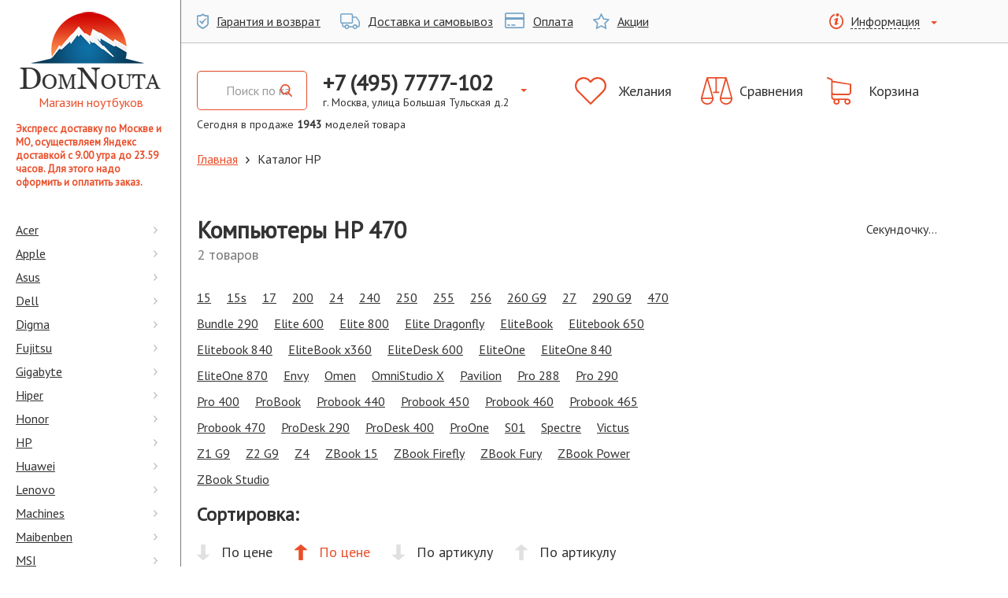

--- FILE ---
content_type: text/html; charset=utf-8
request_url: https://domnouta.ru/simple_search.php?brandID=47&modID=470
body_size: 27948
content:

<!DOCTYPE html>
<html>
<head>

  <link rel="icon" href="https://domnouta.ru/favicon/favicon.jpg" type="image/jpeg">

  <!-- Global site tag (gtag.js) - Google Analytics -->
  <script>
    window.dataLayer = window.dataLayer || [];
  </script>
  <!-- END Global site tag (gtag.js) - Google Analytics -->
  <base href="https://domnouta.ru">
  <title>Купить ноутбуки серии 470 бренда HP недорого, с доставкой в интернет-магазине.</title>
  <meta name="viewport" content="width=device-width, initial-scale=1.0" />
  <meta charset="utf-8">
  <meta name="keywords" content="Ноутбуки HP" />
  <meta name="description" content="В наличии - [2]. Дополнительную информацию вы можете найти на официальном сайте  HP. Фото, цена и характеристики товаров 470." />
    <meta name="yandex-verification" content="6a92572e1c5d1749" />
<meta name='yandex-verification' content='53c46b55f898f2cd' />
    <link href="https://fonts.googleapis.com/css?family=PT+Sans" rel="stylesheet">
  <link rel="stylesheet" href="/bootstrap/css/bootstrap.css">
  <link rel="stylesheet" href="/js2/jquery-ui-1.12.1.custom/jquery-ui.min.css">
<!--  <link rel="stylesheet" href="/style/sidebar.css">-->
<!--  <link rel="stylesheet" href="/style/style.css">-->
  <link rel="stylesheet" href="/yevart/sass/main.css">
  <script src="https://ajax.googleapis.com/ajax/libs/jquery/3.7.1/jquery.min.js"></script>
  <!--script src="bootstrap/js/bootstrap.min.js"></script-->
  <script src="/bootstrap/js/bootstrap.js"></script>
  <script src="https://ajax.googleapis.com/ajax/libs/jqueryui/1.14.1/jquery-ui.min.js"></script>
  <script src="/js/jquery.cookie.js"></script>
  <script src="https://cdnjs.cloudflare.com/ajax/libs/jquery-validate/1.17.0/jquery.validate.min.js"></script>
  <script src="https://cdnjs.cloudflare.com/ajax/libs/jquery-validate/1.17.0/additional-methods.min.js"></script>
  <script src="/js2/local/messages_ru_1.15.0.js"></script>
  <script src="/js2/jquery.mask.min.js"></script>
  <script src="/js2/script.js"></script>
  <script src="/helpers/main.js"></script>
  <script src="https://unpkg.com/vue@3/dist/vue.global.prod.js"></script>
  <script src="https://unpkg.com/axios/dist/axios.min.js"></script>

<!--    <script src="https://ajax.googleapis.com/ajax/libs/jquery/3.5.1/jquery.min.js"></script>-->
<!--    <script src="https://domnouta.ru/workWithApi/dashboard/plugins/dist/js/lightbox-plus-jquery.js"></script>-->
<!--    <link rel="stylesheet" href="https://domnouta.ru/workWithApi/dashboard/plugins/dist/css/lightbox.min.css">-->

</head>
<body>

  <svg xmlns="http://www.w3.org/2000/svg" xmlns:xlink="http://www.w3.org/1999/xlink" style="display: none;"><symbol id="svg-shape-cart" viewBox="0 0 31 35"><path d="M9.4 23H27c2.2 0 4-1.8 4-4V8.9v-.1-.1-.1h-.1-.1-.1l-23.4-4V3.1 3v-.2-.1l-.2-.2H7h-.2L1.4.1C.9-.1.3.1.1.6s0 1.1.5 1.3l4.8 2v21.3c0 2 1.5 3.7 3.5 3.9-.4.6-.6 1.3-.6 2 0 2.2 1.8 3.9 4 3.9s4-1.8 4-3.9c0-.7-.2-1.4-.5-2h6.9c-.3.6-.5 1.3-.5 2 0 2.2 1.8 3.9 4 3.9s4-1.8 4-3.9-1.8-3.9-4-3.9H9.4c-1.1 0-2.1-.9-2.1-2v-2.6c.6.2 1.3.4 2.1.4zm4.9 8.1c0 1.1-.9 2-2 2s-2-.9-2-2 .9-2 2-2 2 .9 2 2zm13.7 0c0 1.1-.9 2-2 2s-2-.9-2-2 .9-2 2-2 2 .9 2 2zm-1-10H9.4c-1.1 0-2.1-.9-2.1-2V6.6L29 9.8v9.3c0 1.1-.9 2-2 2z"></path></symbol><symbol id="svg-shape-battery-full" viewBox="0 0 26 19"><path d="M24.4 2.4h-1.6c0-1.3-1.1-2.4-2.4-2.4h-18C1.1 0 0 1.1 0 2.4v8.1C0 11.9 1.1 13 2.4 13h17.9c1.3 0 2.4-1.1 2.4-2.4h1.6c.9 0 1.6-.7 1.6-1.6V4.1c.1-.9-.6-1.7-1.5-1.7zm-3.3 8.2c0 .4-.4.8-.8.8H2.4c-.4 0-.8-.4-.8-.8V2.4c0-.4.4-.8.8-.8h17.9c.4 0 .8.4.8.8v8.2zm3.3-1.7h-1.6V4.1h1.6v4.8zM16.9 4c-.2-.4-.7-.7-1.2-.7H4.1c-.4 0-.8.4-.8.8V9c0 .4.4.8.8.8H19c.4 0 .6-.3.4-.7L16.9 4zm0 0"></path></symbol><symbol id="svg-shape-chevron-left" viewBox="0 0 13 20"><path d="M10.54 20L13 17.667 4.919 10 13 2.333 10.54 0 0 10z"></path></symbol><symbol id="svg-shape-chevron-right" viewBox="0 0 13 20"><path d="M2.459 0L0 2.333 8.081 10 0 17.666 2.459 20 13 10z"></path></symbol><symbol id="svg-shape-remove-circle" viewBox="0 0 20 20"><path d="M10 0a10 10 0 1 0 10 10A10.014 10.014 0 0 0 10 0zm0 18.286A8.286 8.286 0 1 1 18.29 10 8.3 8.3 0 0 1 10 18.286zm3.87-12.155a.854.854 0 0 0-1.21 0L10 8.789 7.34 6.131a.854.854 0 0 0-1.21 0 .866.866 0 0 0 0 1.212l2.66 2.658-2.66 2.657a.858.858 0 0 0 .61 1.464.826.826 0 0 0 .6-.252L10 11.213l2.66 2.657a.826.826 0 0 0 .6.252.858.858 0 0 0 .61-1.464L11.21 10l2.66-2.658a.866.866 0 0 0 0-1.211z"></path></symbol><symbol id="svg-shape-scales" viewBox="0 0 40 35"><path d="M39.9 26.1L32.8.8c0-.4-.4-.8-.8-.8H8.1c-.5 0-.9.3-.9.8L.1 26.1c-.1.1-.1.6-.1.8C0 31.4 3.6 35 8.1 35s8.1-3.6 8.1-8.1c0-.2 0-.7-.1-.8L9.2 1.8h9.2v16.6h-3v1.9h7.9v-1.9h-3V1.8h10.4L24 26.1c0 .1-.1.6-.1.8 0 4.5 3.6 8.1 8.1 8.1s8.1-3.6 8.1-8.1c-.1-.2-.1-.6-.2-.8zM8.1 33.2c-3.2 0-5.8-2.3-6.2-5.4h12.4c-.5 3.1-3.1 5.4-6.2 5.4zm6.1-7.2H2L8.1 4.2 14.2 26zM32 4.2L38.1 26H25.9L32 4.2zm-.1 29c-3.2 0-5.8-2.3-6.2-5.4h12.4c-.4 3.1-3 5.4-6.2 5.4z"></path></symbol><symbol id="svg-shape-earphone-circle" viewBox="0 0 34 34"><path d="M17 2.125A14.875 14.875 0 1 1 2.125 17 14.893 14.893 0 0 1 17 2.125M17 0a17 17 0 1 0 17 17A17 17 0 0 0 17 0zm9.477 22.684l-.1-.291a2.691 2.691 0 0 0-1.644-1.552l-2.513-.687a2.463 2.463 0 0 0-2.152.564l-.909.909a9.657 9.657 0 0 1-6.788-6.79l.909-.909a2.467 2.467 0 0 0 .563-2.152l-.685-2.513a2.691 2.691 0 0 0-1.554-1.644l-.287-.1a2.274 2.274 0 0 0-2.125.5L7.831 9.38a2.537 2.537 0 0 0-.4.934 16.056 16.056 0 0 0 16.2 16.238 2.509 2.509 0 0 0 .977-.394l1.361-1.361a2.276 2.276 0 0 0 .508-2.113z"></path></symbol><symbol id="svg-shape-heart-empty" viewBox="0 0 40 35"><path d="M36.8 3.2c-2.1-2-4.9-3.2-7.9-3.2s-5.7 1.1-7.8 3.2L20 4.3l-1.1-1.1C16.8 1.2 14 0 11.1 0c-3 0-5.7 1.1-7.8 3.2C1.1 5.3 0 8.1 0 11c0 2.9 1.2 5.7 3.3 7.8l15.9 15.8c.2.2.5.3.8.3.3 0 .6-.1.8-.3l16-15.8c2-2 3.2-4.8 3.2-7.8 0-2.9-1.1-5.7-3.2-7.8zm-1.7 14L20 32.3l-15.1-15c-1.7-1.7-2.6-3.8-2.6-6.2 0-2.3.9-4.5 2.6-6.2 1.7-1.6 3.9-2.6 6.2-2.6 2.3 0 4.6.9 6.2 2.6l1.9 1.9c.4.4 1.2.4 1.6 0l1.9-1.9c1.7-1.7 3.9-2.6 6.2-2.6 2.3 0 4.5.9 6.2 2.6 1.7 1.7 2.6 3.8 2.6 6.2 0 2.3-.9 4.5-2.6 6.1zm0 0"></path></symbol><symbol id="svg-shape-laptop" viewBox="0 0 26 19"><path d="M23.6 0H2.4C1.1 0 0 1.1 0 2.4v10.3C0 14 1.1 15 2.4 15h21.1c1.3 0 2.4-1.1 2.4-2.4V2.4c.1-1.3-1-2.4-2.3-2.4zm.8 12.7c0 .4-.4.8-.8.8H2.4c-.4 0-.8-.4-.8-.8V2.4c0-.4.4-.8.8-.8h21.1c.4 0 .8.4.8.8v10.3zm.4 3.9h-8.5c0 .4-.4.8-.8.8h-4.9c-.4 0-.8-.4-.8-.8H1.2c-.7 0-1.2.5-1.2 1.2S.5 19 1.2 19h23.6c.7 0 1.2-.5 1.2-1.2 0-.6-.5-1.2-1.2-1.2zm0 0"></path></symbol><symbol id="svg-shape-filter" viewBox="0 0 34 26"><path d="M0 0v2.5l13.357 13.357V26l7.286-2.429v-7.714L34 2.5V0H0z"></path></symbol><symbol id="svg-shape-arrow-back" viewBox="0 0 18 13"><path d="M5.879 12.8a.623.623 0 0 0 .907 0 .67.67 0 0 0 0-.922l-4.6-4.724h15.179a.658.658 0 0 0 0-1.315H2.186l4.6-4.716a.683.683 0 0 0 0-.932.625.625 0 0 0-.907 0L.19 6.034a.654.654 0 0 0 0 .923z"></path></symbol><symbol id="svg-shape-check" viewBox="0 0 28 28"><path d="M18.454 9.05l1.98 1.98-7.918 7.92L7.565 14l1.98-1.98 2.969 2.97zM28 5.6v16.8a5.616 5.616 0 0 1-5.6 5.6H5.6A5.616 5.616 0 0 1 0 22.4V5.6A5.616 5.616 0 0 1 5.6 0h16.8A5.616 5.616 0 0 1 28 5.6zM24.5 14A10.5 10.5 0 1 0 14 24.5 10.5 10.5 0 0 0 24.5 14z"></path></symbol><symbol id="svg-shape-box-open" viewBox="0 0 28 28"><path d="M13.954 8.62v16.56l9.187-2.51v-8.06a.474.474 0 0 1 .438-.56l1.131.25a.526.526 0 0 1 .349.56v9.37a.544.544 0 0 1-.312.55l-10.056 3.1a2.47 2.47 0 0 1-1.474.01l-9.949-3a.56.56 0 0 1-.312-.54l-.172-9.52a.535.535 0 0 1 .359-.58l8.45-1.06a.438.438 0 0 0 .33-.35l1.273-4.43c.165-.58.758-.41.758.21zM2.688 3.2L.037 11.33c-.13.4.092.85.4.8l9.959-1.44a.441.441 0 0 0 .32-.33L13.916 0 2.974 2.88a.463.463 0 0 0-.286.32zM13.916 0l3.391 10.68a.431.431 0 0 0 .327.33l9.94 1.15a.566.566 0 0 0 .39-.8l-2.593-8.15a.476.476 0 0 0-.288-.33z"></path></symbol><symbol id="svg-shape-search" viewBox="0 0 31 34"><path d="M30.516 30.968l-7.64-8.417a14.174 14.174 0 0 0 3.041-8.824c0-7.57-5.814-13.728-12.96-13.728S0 6.157 0 13.726s5.814 13.727 12.96 13.727a12.336 12.336 0 0 0 7.425-2.483l7.7 8.479a1.625 1.625 0 0 0 2.39.05 1.868 1.868 0 0 0 .041-2.531zM12.957 3.581c5.282 0 9.579 4.55 9.579 10.146s-4.3 10.146-9.579 10.146-9.58-4.551-9.58-10.146 4.298-10.146 9.58-10.146z"></path></symbol><symbol id="svg-shape-star-empty" viewBox="0 0 21 20"><path d="M21 7.8c0-.3-.2-.5-.7-.6L14 6.3 11.2.6c-.3-.4-.5-.6-.7-.6-.3 0-.5.2-.6.5L7 6.3l-6.3.9c-.5 0-.7.2-.7.6 0 .2.1.4.3.6l4.6 4.5-1.1 6.3v.3c0 .2 0 .3.1.4.1 0 .2.1.4.1s.3 0 .5-.2l5.7-3 5.7 3c.2.1.3.2.5.2.3 0 .5-.2.5-.6v-.3l-1.1-6.3 4.6-4.5c.2-.2.3-.4.3-.5zm-6.7 4.4l.9 5.3-4.7-2.5-4.8 2.5.9-5.3-3.8-3.7 5.3-.8 2.4-4.8 2.4 4.8 5.3.8-3.9 3.7z"></path></symbol><symbol id="svg-shape-percentage" viewBox="0 0 20 20"><path d="M19.6 9l-1-1 .5-1.3c.2-.7-.1-1.5-.8-1.7l-.8-.3v-.8c0-.7-.6-1.3-1.4-1.3h-1.4l-.6-1.3c-.3-.7-1.1-1-1.8-.6l-.7.3-.6-.6c-.5-.5-1.4-.5-1.9 0l-1 1L6.7.9c-.7-.2-1.5.2-1.7.8l-.3.8h-.8c-.7 0-1.3.6-1.3 1.3v1.4l-1.3.7C.6 6.2.3 7 .6 7.7l.4.7-.6.6c-.3.3-.4.6-.4 1s.1.7.4 1l1 1-.5 1.3c-.1.3-.1.7.1 1s.4.6.8.7l.8.3v.8c0 .7.6 1.3 1.3 1.3h1.4l.6 1.3c.3.6 1.1.9 1.8.6l.8-.3.6.6c.3.3.6.4 1 .4s.7-.1 1-.4l1-1 1.3.5c.7.2 1.5-.1 1.7-.8l.3-.8h.8c.7 0 1.4-.6 1.4-1.3v-1.4l1.3-.6c.7-.3 1-1.1.6-1.8l-.5-.9.6-.6c.5-.5.5-1.3 0-1.9zM18 12.8l-2 1V16h-1.8l-.6 1.7-2.1-.7-1.5 1.5-1.2-1.2-1.6.7-1-2H4v-1.8l-1.7-.6.7-2.1L1.5 10l1.2-1.2L2 7.2l2-1V4h1.8l.6-1.7 2 .7L10 1.5l1.3 1.2 1.5-.7 1 2H16v1.8l1.7.6-.7 2 1.6 1.6-1.3 1.2.7 1.6z"></path><path d="M13 8.9c-1.4 0-2.2 1.1-2.2 2.5 0 1.5 1 2.4 2.2 2.4s2.2-.9 2.2-2.5c0-1.4-.8-2.4-2.2-2.4zm0 3.9c-.5 0-.8-.6-.8-1.4 0-.8.2-1.4.8-1.4s.8.6.8 1.4c0 .9-.3 1.4-.8 1.4zM11.9 5.6l-4.6 8.2h1l4.6-8.2h-1zM9.4 8c0-1.4-.8-2.4-2.1-2.4C5.9 5.6 5 6.7 5 8.1c0 1.5 1 2.4 2.2 2.4S9.4 9.6 9.4 8zM7.3 9.5c-.5 0-.8-.6-.8-1.4 0-.8.3-1.4.8-1.4.5-.1.7.5.7 1.4 0 .8-.2 1.4-.7 1.4z"></path></symbol><symbol id="svg-shape-autotruck" viewBox="0 0 25 20"><path d="M24.4 9.5l-3.1-4.6c-.4-.6-1.1-1-1.9-1h-3.1V2.3c0-1.3-1-2.3-2.3-2.3H2.3C1 0 0 1 0 2.3v8.5c0 1.3 1 2.3 2.3 2.3v2.3c0 1.3 1 2.3 2.3 2.3h.9C5.8 19 7 20 8.5 20c1.4 0 2.6-1 3-2.3h4.3c.3 1.3 1.5 2.3 3 2.3 1.4 0 2.6-1 3-2.3h.9c1.3 0 2.3-1 2.3-2.3v-4.6c-.2-.5-.3-.9-.6-1.3zm-22.1 2.1c-.4 0-.8-.3-.8-.8V2.3c0-.4.3-.8.8-.8h11.7c.4 0 .8.3 .8.8v8.5c0 .4-.3.8-.8.8H2.3zm6.2 7c-.8 0-1.5-.7-1.5-1.5s.7-1.5 1.5-1.5 1.5.7 1.5 1.5-.7 1.5-1.5 1.5zm10.2 0c-.8 0-1.5-.7-1.5-1.5s.7-1.5 1.5-1.5 1.5.7 1.5 1.5-.7 1.5-1.5 1.5zm4.8-3.2c0 .4-.3.8-.8.8h-.9c-.3-1.3-1.5-2.3-3-2.3-1.4 0-2.6 1-3 2.3h-4.3c-.3-1.3-1.5-2.3-3-2.3-1.4 0-2.6 1-3 2.3h-.9c-.4 0-.8-.3-.8-.8v-2.3h10.2c1.3 0 2.3-1 2.3-2.3V5.4h3.1c.3 0 .5.1 .7.3l3.1 4.6c.1.1 .1.3 .3.5v4.6z"></path></symbol><symbol id="svg-shape-shield-ok" viewBox="0 0 15 20"><path d="M12.1 5.9c-2.9 1.7-4.9 3.9-5.8 4.9L4.2 9.1c-.1 0-1.2 1-1.2 1L6.9 14H7c.1 0 .1 0 .1-.1.6-1.6 2.7-4.9 5.4-7.3 0 0 .1-.1 0-.2.1.1-.3-.5-.4-.5z"></path><path d="M14.7 2.4C8.8 2.4 7.8.2 7.8.2 7.7.1 7.6 0 7.5 0c-.1 0-.2.1-.3.2 0 0-1 2.2-6.9 2.2-.2 0-.3.2-.3.3v9.9c0 4.1 7.1 7.2 7.4 7.3h.2c.3-.1 7.4-3.2 7.4-7.3V2.7c0-.1-.1-.3-.3-.3zm-1.3 9.7c0 3.2-5.5 5.6-5.8 5.7h-.2c-.2-.1-5.8-2.5-5.8-5.7V4.3c0-.1.1-.2.2-.2 4.6 0 5.4-1.7 5.4-1.8s.1-.1.2-.1.2.1.2.1.8 1.8 5.4 1.8c.1 0 .2.1.2.2v7.8h.2z"></path></symbol><symbol id="svg-shape-info" viewBox="0 0 18 20"><path d="M13.9 1.9c0 .7-.2 1.4-.6 1.9 1.8 1.4 2.9 3.7 2.9 6.3C16.2 14.5 13 18 9 18s-7.2-3.5-7.2-7.9c0-3.4 2-6.4 4.9-7.4V2c0-.5.1-1 .3-1.4-4.1 1.1-7 5-7 9.6C0 15.6 4 20 9 20s9-4.4 9-9.8c0-3.5-1.7-6.5-4.1-8.3z"></path><path d="M10.7 0c1.2 0 1.8.8 1.8 1.7 0 1.1-1 2.2-2.3 2.2-1.2-.1-1.9-.7-1.8-1.8 0-.9.7-2.1 2.3-2.1zM7.8 14.9c-.8 0-1.3-.5-.8-2.5l.9-3.5c.1-.6.2-.8 0-.8s-1.2.4-1.8.8l-.4-.7c1.8-1.5 3.9-2.4 4.8-2.4.8 0 .9.9.5 2.3l-1 3.7c-.2.7-.1.9.1.9s1-.3 1.7-.8l.4.6c-1.7 1.7-3.7 2.4-4.4 2.4z"></path></symbol><symbol id="svg-shape-circle-gamepad" viewBox="0 0 30 30"><path d="M20.1 13.5c0 .5-.4.9-.9.9s-.9-.4-.9-.9.4-.9.9-.9.9.4.9.9zm0 0M21.5 12.1c0 .5-.4.9-.9.9s-.9-.4-.9-.9.4-.9.9-.9.9.4.9.9zm0 0M9.5 11.8H8.2V13H6.9v1.3h1.2v1.2h1.3v-1.2h1.2V13H9.5v-1.2zm0 0"></path><path d="M15 0C6.7 0 0 6.7 0 15s6.7 15 15 15 15-6.7 15-15S23.3 0 15 0zm7.7 21.6h-1.3L18.5 17h-7l-2.9 4.6H7.3c-1 0-1.9-.8-1.9-1.9l.4-6.6V13v-.1c0-2.2 1.8-4.1 4.1-4.1.9 0 1.6.3 2.3.8.9-.3 1.3-.5 2.5-.5h.7c1.2.1 1.6.3 2.5.5.7-.5 1.3-.8 2.3-.8 2.2 0 4.1 1.8 4.1 4.1v.2l.4 6.6c-.1 1.1-.9 1.9-2 1.9zm0 0"></path><path d="M22.9 13.5c0 .5-.4.9-.9.9s-.9-.4-.9-.9.4-.9.9-.9.9.4.9.9zm0 0M21.5 14.9c0 .5-.4.9-.9.9s-.9-.4-.9-.9.4-.9.9-.9.9.4.9.9zm0 0"></path></symbol><symbol id="svg-shape-circle-film" viewBox="0 0 30 30"><path d="M15 0C6.7 0 0 6.7 0 15s6.7 15 15 15 15-6.7 15-15S23.3 0 15 0zm7.7 22.4c0 .9-.7 1.6-1.6 1.6H8.9c-.9 0-1.6-.7-1.6-1.6V7.5C7.3 6.7 8 6 8.9 6h12.3c.9 0 1.6.7 1.6 1.6v14.8zm0 0"></path><path d="M18.3 16.2h-6.7c-.4 0-.7.3-.7.7V21c0 .4.3.7.7.7h6.7c.4 0 .7-.3.7-.7v-4.1c0-.4-.3-.7-.7-.7zm0 0M8.5 11.3h1.3v1.6H8.5zM8.5 8.4h1.3V10H8.5zM8.5 20.1h1.3v1.6H8.5zM8.5 17.2h1.3v1.6H8.5zM8.5 14.2h1.3v1.6H8.5zM18.3 8.2h-6.7c-.4 0-.7.3-.7.7V13c0 .4.3.7.7.7h6.7c.4 0 .7-.3.7-.7V8.9c0-.3-.3-.7-.7-.7zm0 0M20.2 8.4h1.3V10h-1.3zM20.2 20.1h1.3v1.6h-1.3zM20.2 11.3h1.3v1.6h-1.3zM20.2 17.2h1.3v1.6h-1.3zM20.2 14.2h1.3v1.6h-1.3z"></path></symbol><symbol id="svg-shape-circle-globe" viewBox="0 0 30 30"><path d="M20.2 9.6c-.6-.5-1.2-1-1.9-1.3.3.5.6 1.1.9 1.8.4-.2.7-.3 1-.5zm0 0M11.3 14.5h3.2v-2.7c-1 0-1.9-.2-2.8-.4-.2.9-.4 2-.4 3.1zm0 0M11.7 18.4c.9-.2 1.8-.4 2.8-.4v-2.5h-3.2c0 1 .1 2 .4 2.9zm0 0M12 10.4c.8.2 1.6.3 2.4.3V7.5H14c-.8.6-1.5 1.6-2 2.9zm0 0M9.7 20.3c.7.7 1.5 1.2 2.3 1.6-.4-.6-.8-1.3-1.1-2.2l-1.2.6zm0 0M12 8.1c-.8.4-1.5.9-2.1 1.4.4.2.8.4 1.2.5.2-.7.5-1.3.9-1.9zm0 0M10.7 11c-.6-.2-1.1-.4-1.6-.7-.9 1.2-1.5 2.6-1.6 4.1h2.7c.1-1.2.2-2.3.5-3.4zm0 0M10.2 15.5H7.5c.1 1.5.6 2.8 1.5 4 .5-.3 1.1-.6 1.7-.8-.3-1-.4-2-.5-3.2zm0 0M14.1 22.4h.4V19c-.9 0-1.7.2-2.5.4.5 1.4 1.2 2.5 2.1 3zm0 0M19.6 18.7c.5.2 1 .4 1.5.7.8-1.1 1.3-2.4 1.4-3.9H20c0 1.2-.2 2.2-.4 3.2zm0 0M18.3 21.7c.8-.4 1.5-.9 2.1-1.5-.3-.2-.7-.4-1.1-.5-.3.8-.6 1.4-1 2zm0 0"></path><path d="M15 0C6.7 0 0 6.7 0 15s6.7 15 15 15 15-6.7 15-15S23.3 0 15 0zm0 24c-5 0-9-4.1-9-9s4.1-9 9-9c5 0 9 4.1 9 9s-4 9-9 9zm0 0"></path><path d="M16.3 7.6c-.2 0-.5-.1-.8-.1v3.2c.9 0 1.8-.2 2.7-.4-.5-1.2-1.2-2.2-1.9-2.7zm0 0M19.5 11c.3 1 .5 2.2.5 3.4h2.5c-.1-1.5-.7-2.9-1.5-4.1-.5.4-1 .6-1.5.7zm0 0M15.5 22.5c.2 0 .5 0 .7-.1.8-.5 1.5-1.6 2-3-.9-.2-1.8-.4-2.8-.4v3.5zm0 0M18.5 11.4c-.9.2-1.9.4-3 .4v2.7H19c-.1-1.1-.2-2.2-.5-3.1zm0 0M19 15.5h-3.5V18c1.1 0 2.1.2 3.1.4.2-.9.3-1.9.4-2.9zm0 0"></path></symbol><symbol id="svg-shape-circle-security" viewBox="0 0 30 30"><path d="M15 22.5c4 0 5.9-4.1 6.7-7.5H15v7.5zm0 0M8.3 15H15V7.6l-7.5 3.2c.1.7.3 2.4.8 4.2zm0 0"></path><path d="M15 0C6.7 0 0 6.7 0 15s6.7 15 15 15 15-6.7 15-15S23.3 0 15 0zm9 10.3c0 .6-.7 13.8-9 13.8S6 10.8 6 10.3v-.5l9-3.9 9.1 3.9-.1.5zm0 0"></path></symbol><symbol id="svg-shape-circle-plane" viewBox="0 0 30 30"><path d="M15 0C6.7 0 0 6.7 0 15s6.7 15 15 15 15-6.7 15-15S23.3 0 15 0zm7.3 9.9L19.1 13l2.1 8.3-1.2 1.2-4-6.4-.1-.1-4 3.8-.1.1-.1 2.9-4.5-4.5 2.9-.1.1-.1 3.8-4-6.5-4 1.2-1.2 8.2 2.1L20 7.7c.6-.6 1.6-.6 2.2 0 .7.6.7 1.6.1 2.2zm0 0"></path></symbol><symbol id="svg-shape-gift" viewBox="0 0 20 23"><path d="M16.212 4.24a2.913 2.913 0 0 0 .339-1.37A2.832 2.832 0 0 0 13.769 0a4.268 4.268 0 0 0-3.184 1.66 5.84 5.84 0 0 0-.585.83 5.928 5.928 0 0 0-.586-.83A4.265 4.265 0 0 0 6.23 0a2.832 2.832 0 0 0-2.781 2.87 2.924 2.924 0 0 0 .338 1.37H0v8.35h1.305V23H18.7V12.59H20V4.24h-3.788zM6.23 1.5c1.319 0 2.572 1.39 2.937 2.74H6.23a1.371 1.371 0 0 1 0-2.74zm3.043 20H2.758v-8.91h6.515v8.91zm0-10.41h-7.82V5.74h7.82v5.35zm4.5-9.59a1.371 1.371 0 0 1 0 2.74h-2.937c.364-1.35 1.615-2.74 2.933-2.74zm3.473 20H10.73v-8.91h6.516v8.91zm1.305-10.41H10.73V5.74h7.821v5.35z"></path></symbol><symbol id="svg-shape-print" viewBox="0 0 30 32"><path d="M25.336 6.559h-.811V4.728A4.7 4.7 0 0 0 19.86 0h-9.792a4.7 4.7 0 0 0-4.665 4.729V6.56h-.739A4.7 4.7 0 0 0 0 11.287v7.627a4.7 4.7 0 0 0 4.664 4.729H5.4v6A2.35 2.35 0 0 0 7.726 32h14.463a2.35 2.35 0 0 0 2.329-2.361v-6h.818A4.7 4.7 0 0 0 30 18.914v-7.627a4.7 4.7 0 0 0-4.664-4.728zM7.163 4.728a2.924 2.924 0 0 1 2.9-2.938h9.786a2.924 2.924 0 0 1 2.9 2.938v1.831H7.163V4.728zm15.589 24.924a.57.57 0 0 1-.563.57H7.726a.57.57 0 0 1-.563-.57v-9.889h15.589v9.889zm5.482-10.731a2.924 2.924 0 0 1-2.9 2.938h-.811v-2.1h1.164a.9.9 0 0 0 0-1.791H4.1a.9.9 0 0 0 0 1.791h1.3v2.1h-.739a2.924 2.924 0 0 1-2.9-2.938v-7.627a2.924 2.924 0 0 1 2.9-2.938h20.672a2.924 2.924 0 0 1 2.9 2.938v7.627zM9.3 24.167h11.245a.9.9 0 0 0 0-1.791H9.3a.9.9 0 0 0 0 1.791zm11.317 1.87H9.368a.9.9 0 0 0 0 1.791h11.245a.9.9 0 0 0 .006-1.791zm4.7-15.964h-1.792a.9.9 0 0 0 0 1.791h1.792a.9.9 0 0 0-.001-1.791z"></path></symbol><symbol id="svg-shape-menu-right" viewBox="0 0 5 9"><path d="M.946 0L0 1.05 3.108 4.5 0 7.95.946 9 5 4.5z"></path></symbol><symbol id="svg-shape-search-alt" viewBox="0 0 15 16"><path d="M14.766 14.573l-3.697-3.961c.951-1.163 1.471-2.628 1.471-4.152 0-3.563-2.813-6.461-6.271-6.461-3.457 0-6.271 2.898-6.271 6.461 0 3.561 2.814 6.459 6.271 6.459 1.298 0 2.536-.403 3.593-1.169l3.725 3.991c.156.167.365.258.589.258.213 0 .414-.083.567-.235.325-.322.335-.856.023-1.191zM6.269 1.685c2.556 0 4.636 2.142 4.636 4.775 0 2.632-2.08 4.774-4.636 4.774-2.555 0-4.635-2.142-4.635-4.774 0-2.633 2.08-4.775 4.635-4.775z"></path></symbol><symbol id="svg-shape-load-more" viewBox="0 0 30 34"><path d="M30 15.1a15.1 15.1 0 0 1-12.147 14.83V34l-10.99-6.34 10.99-6.35v3.73a10.3 10.3 0 1 0-12.159-5.55l-4.277 2.03A15.029 15.029 0 1 1 30 15.1z"></path></symbol><symbol id="svg-shape-tab-angle-right" viewBox="0 0 22 22"><path d="M21.8 9.7l-3.5-9c-.2-.4-.5-.7-.9-.7H1.1C.5 0 0 .6 0 1.4v19.2c0 .8.5 1.4 1.1 1.4h16.3c.4 0 .8-.3.9-.8l3.5-9c.3-.8.3-1.7 0-2.5zm-5.2 2.7L14 18c-.3.6-1 .8-1.7.6-.7-.2-1-.9-.8-1.4l2.6-5.6c.1-.3.1-.7 0-1L11.5 5c-.3-.6.1-1.2.8-1.4.7-.3 1.4 0 1.7.6l2.6 5.6c.4.8.4 1.7 0 2.6z"></path></symbol><symbol id="svg-shape-tag" viewBox="0 0 22 22"><path d="M15.7 6.3c.2.2.5.2.7 0L21.9.8c.2-.2.2-.5 0-.7-.2-.2-.5-.2-.7 0l-5.5 5.5c-.2.2-.2.5 0 .7zm0 0"></path><path d="M20.5 10.4l-.6-6.6-1.6 1.6c.1.6-.1 1.3-.6 1.7-.8.8-2.1.8-2.8 0-.8-.8-.8-2.1 0-2.8.5-.5 1.1-.7 1.7-.6l1.6-1.6-6.6-.6c-.3 0-.5.1-.7.3L.3 12.4c-.3.3-.3.9 0 1.2L2.6 16l1.2-1.2 3.3 3.3L6 19.4l2.4 2.4c.3.3.9.3 1.2 0l10.6-10.6c.2-.3.3-.5.3-.8zm0 0"></path></symbol><symbol id="svg-shape-arrow-up" viewBox="0 0 16 20"><path d="M8.5.2C8.3.1 8.2 0 8 0s-.4.1-.5.2L.1 6.4c-.2.2-.2.4-.1.6s.3.3 .6.3h4.7v12.2c0 .2.1 .3.2 .4s.2.1 .5.1h4c.2 0 .4 0 .5-.1s.2-.2.2-.4V7.3h4.7c.3 0 .5-.1.6-.3s.1-.4-.1-.6L8.5.2z"></path></symbol><symbol id="svg-shape-heart" viewBox="0 0 25 22"><path d="M25 6.6C24.6 2.8 21.8 0 18.2 0c-2.4 0-4.5 1.2-5.8 3.1C11.2 1.2 9.1 0 6.8 0 3.2 0 .4 2.8 0 6.6c0 .2-.1 1.1.2 2.5.5 2.1 1.7 4 3.5 5.5l8.7 7.5 8.9-7.5c1.7-1.5 2.9-3.4 3.5-5.5.3-1.5.2-2.4.2-2.5zM7.7 3.7c-2.1 0-3.8 1.6-3.8 3.6 0 .3-.2.5-.5.5s-.5-.2-.5-.5c0-2.5 2.2-4.6 4.8-4.6.3.1.5.3.5.5 0 .3-.2.5-.5.5zm0 0"></path></symbol><symbol id="svg-shape-heart-alt" viewBox="0 0 23 20"><path d="m23 6c-.4-3.4-2.9-6-6.2-6-2.2 0-4.1 1.1-5.3 2.8-1-1.7-3-2.8-5.3-2.8-3.3 0-5.8 2.5-6.2 6 0 .2-.1 1 .2 2.3.5 1.9 1.5 3.6 3.2 5l8.1 6.7 8.1-6.7c1.5-1.4 2.6-3.1 3.2-5 .1-1.4 0-2.2.2-2.3zm-15.6-2.7c-1.9 0-3.4 1.4-3.4 3.3 0 .3-.2.5-.5.5s-.5-.2-.5-.5c0-2.3 2-4.2 4.3-4.2.3 .1.5 .3.5 .5 0 .3-.1.4-.4.4z"></path></symbol><symbol id="svg-shape-sort" viewBox="0 0 34 22"><path d="M13.222 22h7.556v-3.667h-7.556V22zM0 0v3.667h34V0H0zm5.667 12.833h22.666V9.166H5.667v3.667z"></path></symbol><symbol id="svg-shape-mark-ok" viewBox="0 0 22 22"><path d="M21.9 12l-1.6-2.6c-.1-.2-.2-.5-.1-.7l.7-3c.1-.5-.2-.9-.6-1.1l-2.8-.9c-.2-.1-.4-.2-.5-.5L15.6.5c-.2-.4-.7-.6-1.2-.4l-2.8 1.2c-.2.1-.5.1-.7 0L7.9.1c-.4-.2-1 0-1.2.4L5.3 3.2c-.1.2-.3.4-.5.5l-2.9.9c-.5.2-.6.6-.5 1.1l.7 3c.1.2 0 .5-.1.7L.2 12c-.3.4-.2.9.2 1.2l2.4 1.9c.2.1.3.4.4.6l.4 3c.1.5.5.8 1 .8l3-.1c.2 0 .5.1.7.2l2.3 2.1c.4.3.9.3 1.3 0l2.3-2.1c.2-.2.4-.3.7-.2l3 .1c.5 0 .9-.3 1-.8l.4-3c0-.2.2-.5.4-.6l2.4-1.9c-.1-.3 0-.8-.2-1.2zm-5.6-2.3c0 .2-.1.5-.4.6-1 .5-3.5 3.4-5.5 5.7-.1.1-.2.2-.4.2-.1 0-.3-.1-.4-.2-.8-.8-3.3-3.1-3.8-3.5-.1-.1-.2-.3-.2-.4 0-.2.1-.3.2-.4l2.4-1.4c.2-.1.6-.1.7.2l1.1 1.8c1.2-3 4.6-6 5.3-6.6.1-.1.2-.1.3-.1.2 0 .4.2.4.5v3.6z"></path></symbol><symbol id="svg-shape-arrow-down" viewBox="0 0 16 20"><path d="M8.5 19.8l7.4-6.2c.2-.2.2-.4.1-.6s-.3-.3-.6-.3h-4.7V.5c0-.2-.1-.3-.2-.4s-.2-.1-.5-.1H6c-.2 0-.4 0-.5.1s-.2.2-.2.4v12.2H.6c-.3 0-.5.1-.6.3s-.1.4 .1.6l7.4 6.2c.2.1 .3.2 .5.2s.4-.1.5-.2z"></path></symbol><symbol id="svg-shape-remove" viewBox="0 0 11 11"><path d="m7.202 5.501 3.73-3.73a.2282.2282 0 0 0 0-.325l-1.377-1.377a.2282.2282 0 0 0-.325 0l-3.73 3.73-3.73-3.73a.2282.2282 0 0 0-.325 0l-1.377 1.377a.2282.2282 0 0 0 0 .325l3.73 3.73-3.73 3.73a.2282.2282 0 0 0 0 .325l1.377 1.377a.2282.2282 0 0 0 .325 0l3.73-3.73 3.73 3.73a.2282.2282 0 0 0 .325 0l1.377-1.377a.2282.2282 0 0 0 0-.325z"></path></symbol><symbol id="svg-shape-weight" viewBox="0 0 26 19"><path d="M26 18l-4.1-9.4c-.1-.4-.4-.6-.8-.6h-7.3V6.3c1.6-.4 2.4-1.6 2.4-3.1C16.2 1.4 14.8 0 13 0c-1.8 0-3.2 1.4-3.2 3.2 0 1.5.8 2.7 2.4 3.1V8H4.9c-.4 0-.7.2-.8.6L0 18c-.1.2 0 .5.1.7.2.2.5.3.7.3h24.4c.3 0 .5-.1.6-.3.2-.2.2-.5.2-.7zM11.4 3.2c0-.9.7-1.6 1.6-1.6.9 0 1.6.7 1.6 1.6 0 .9-.7 1.6-1.6 1.6-.9 0-1.6-.7-1.6-1.6zM1.9 17.4l3.6-7.8h15l3.6 7.8H1.9zm11.3-6.6l-2 2.5c.7.2 1.1.7 1.3 1.4.2.6.4 1.2.7 1.8h-1.4c-.2-.4-.3-.8-.4-1.2-.2-.6-.5-1.1-1.1-1.1H10v2.4H8.7v-5.7H10v2.4h.1l1.6-2.4h1.5zm.6 0h3.4v1.1h-2.1v4.6h-1.3v-5.7z"></path></symbol><symbol id="svg-shape-circle-check" viewBox="0 0 22 22"><path d="M11 22a10.758 10.758 0 0 1-2.926-.4 11.134 11.134 0 0 1-2.629-1.111 11.015 11.015 0 0 1-3.938-3.938 11.152 11.152 0 0 1-1.111-2.629 11.008 11.008 0 0 1 0-5.852 11.134 11.134 0 0 1 1.111-2.629 11.015 11.015 0 0 1 3.938-3.938A11.134 11.134 0 0 1 8.074.392a10.985 10.985 0 0 1 7.2.473 10.988 10.988 0 0 1 5.852 5.852 10.985 10.985 0 0 1 .473 7.2 11.152 11.152 0 0 1-1.111 2.629 11.015 11.015 0 0 1-3.938 3.938 11.134 11.134 0 0 1-2.629 1.111A10.758 10.758 0 0 1 11 22zm6.754-14.1l-1.76-1.782a.377.377 0 0 0-.484 0l-6.908 6.908-2.112-2.134a.345.345 0 0 0-.484 0l-1.76 1.782a.326.326 0 0 0-.088.242.3.3 0 0 0 .088.22L8.36 17.25a.337.337 0 0 0 .242.11h.022a.236.236 0 0 0 .22-.11l8.91-8.888a.337.337 0 0 0 .11-.242.272.272 0 0 0-.11-.22z"></path></symbol><symbol id="svg-shape-new-file" viewBox="0 0 22 24"><path d="M15.711.026a.61.61 0 0 1 .458.185.654.654 0 0 1 .178.475v7.332h-2.062V2.163H6.518v4.3a.219.219 0 0 1-.229.264H2.062v15.112h9.167V24H.637a.59.59 0 0 1-.459-.2.7.7 0 0 1-.178-.488V5.09h.025a.153.153 0 0 1 .051-.1L4.863.11V.031h.153a.074.074 0 0 1 .051-.026h1.222l.051.026h9.371zm5.958 15.191a.3.3 0 0 1 .331.343v3.192a.3.3 0 0 1-.331.342h-4.38v4.563a.3.3 0 0 1-.331.343h-3.081a.3.3 0 0 1-.331-.343v-4.563H9.141a.3.3 0 0 1-.331-.342V15.56a.3.3 0 0 1 .331-.343h4.405v-4.562a.3.3 0 0 1 .331-.343h3.081a.3.3 0 0 1 .331.343v4.562h4.38z"></path></symbol><symbol id="svg-shape-paper-clip" viewBox="0 0 22 24"><path d="M4.775 24a4.387 4.387 0 0 1-1.458-.286 4.57 4.57 0 0 1-1.633-1.106 5.561 5.561 0 0 1-.867-1.069 5.149 5.149 0 0 1-.478-1.007 3.957 3.957 0 0 1-.2-.908 3.316 3.316 0 0 1 .013-.771 5.183 5.183 0 0 1 1.633-3.058l9.3-9.2a6.431 6.431 0 0 1 1.784-1.331 3.433 3.433 0 0 1 1.445-.348 2.41 2.41 0 0 1 1.119.274 3.488 3.488 0 0 1 .779.559 3.425 3.425 0 0 1 .628.858 2.305 2.305 0 0 1 .239 1.119 3.237 3.237 0 0 1-.4 1.392 6.936 6.936 0 0 1-1.319 1.678l-8.569 8.478-1.659-1.666 8.544-8.453a6.133 6.133 0 0 0 .717-.808 2.091 2.091 0 0 0 .276-.51.359.359 0 0 0 0-.3.9.9 0 0 0-.113-.149c-.033-.016-.084-.046-.151-.087a.391.391 0 0 0-.3-.012 1.9 1.9 0 0 0-.528.261 5.321 5.321 0 0 0-.8.683l-9.3 9.2a5.55 5.55 0 0 0-.616.746 1.969 1.969 0 0 0-.364.945 2.372 2.372 0 0 0 .854 1.84 2.215 2.215 0 0 0 1.056.659 2.34 2.34 0 0 0 .578.037 3.371 3.371 0 0 0 1.809-1.094L17.826 9.651a6.015 6.015 0 0 0 1.709-2.56 3.468 3.468 0 0 0-1.232-3.456 6.55 6.55 0 0 0-1.043-.833 2.952 2.952 0 0 0-1.344-.46 3.534 3.534 0 0 0-1.671.3 6.577 6.577 0 0 0-2.023 1.467L2.044 14.178a1.191 1.191 0 0 1-1.683 0 1.132 1.132 0 0 1 0-1.641L10.538 2.468A7.561 7.561 0 0 1 15.376.007 6.064 6.064 0 0 1 19.978 2a7.262 7.262 0 0 1 1.269 1.616 6.176 6.176 0 0 1 .616 1.529 4.484 4.484 0 0 1 .125 1.392 5.814 5.814 0 0 1-.2 1.181 8.434 8.434 0 0 1-2.312 3.605L8.445 22.238a5.636 5.636 0 0 1-3.142 1.74c-.083 0-.171 0-.263.012s-.182.01-.265.01z"></path></symbol><symbol id="svg-shape-truck" viewBox="0 0 462.522 462.522"><path d="M432.958,222.262c-1.452-0.305-2.823-0.592-4.042-0.909c-13.821-3.594-20.129-5.564-24.793-14.569l-17.667-35.768c-5.678-10.961-20.339-19.879-32.682-19.879h-31.453v-41.303c0-7.416-6.034-13.45-13.452-13.45l-219.07,0.22c-7.218,0-12.661,5.736-12.661,13.343v12.208H21.018C9.429,122.156,0,131.584,0,143.174s9.429,21.018,21.018,21.018h56.119v20.145H40.394c-11.589,0-21.018,9.429-21.018,21.018s9.429,21.018,21.018,21.018h36.743v20.145H59.77c-11.589,0-21.018,9.429-21.018,21.018s9.429,21.018,21.018,21.018h17.367v21.07c0,7.416,6.034,13.45,13.45,13.45h22.788c3.549,24.323,24.542,43.064,49.837,43.064c25.297,0,46.291-18.741,49.841-43.064h92.224c0.479,0,0.97-0.032,1.46-0.064c3.522,24.354,24.528,43.128,49.845,43.128c25.297,0,46.291-18.741,49.841-43.064h32.732c12.885,0,23.368-10.482,23.368-23.366v-39.648C462.522,228.465,444.73,224.732,432.958,222.262z M356.582,297.46c10.1,0,18.317,8.214,18.317,18.311s-8.217,18.311-18.317,18.311c-10.096,0-18.31-8.214-18.31-18.311S346.486,297.46,356.582,297.46z M322.321,219.414v-48.77h24.036c9.238,0,20.634,6.932,24.864,15.094l15.721,31.829c0.333,0.644,0.679,1.258,1.038,1.846H322.321z M181.529,315.77c0,10.096-8.217,18.311-18.317,18.311c-10.096,0-18.309-8.214-18.309-18.311s8.213-18.311,18.309-18.311C173.312,297.46,181.529,305.674,181.529,315.77z"></path></symbol></svg>  <!-- Yandex.Metrika counter -->
<script type="text/javascript" >
    (function(m,e,t,r,i,k,a){m[i]=m[i]||function(){(m[i].a=m[i].a||[]).push(arguments)};
        m[i].l=1*new Date();k=e.createElement(t),a=e.getElementsByTagName(t)[0],k.async=1,k.src=r,a.parentNode.insertBefore(k,a)})
    (window, document, "script", "https://mc.yandex.ru/metrika/tag.js", "ym");

    ym(14531377, "init", {
        clickmap:true,
        trackLinks:true,
        accurateTrackBounce:true,
        webvisor:true,
        ecommerce:"dataLayer"
    });
</script>
<noscript><div><img src="https://mc.yandex.ru/watch/14531377" style="position:absolute; left:-9999px;" alt="" /></div></noscript>
<!-- /Yandex.Metrika counter -->
  <aside class="sidebar">
      <div class="sidebar__inner">
        <div class="sidebar-header">
          <a href="https://domnouta.ru" class="logo text-center">
            <img src="/img/domnouta_logo.png">
            Магазин ноутбуков
          </a>
            <div style="padding: 1rem 2rem 0rem; font-size: 12px; color: #E94E2A;"><font size="2"><b>Экспресс доставку по Москве и МО, осуществляем Яндекс доставкой с 9.00 утра до 23.59 часов. Для этого надо оформить и оплатить заказ.</b><br /><br /></font>
</div>        </div>


          <ul class="nav sidebar-nav">
                            <li class="has-child"><a href="simple_search.php?brandID=24"><svg width="5" height="9"><use xlink:href="#svg-shape-menu-right" /></svg>Acer</a>
                              <div class="child-menu">
                  <ul>
                                          <li>
                        <a class="catloge-series__link " href="/simple_search.php?brandID=24&modID=Aspire">Aspire</a>
                      </li>
                                          <li>
                        <a class="catloge-series__link " href="/simple_search.php?brandID=24&modID=Aspire 15">Aspire 15</a>
                      </li>
                                          <li>
                        <a class="catloge-series__link " href="/simple_search.php?brandID=24&modID=Aspire 16">Aspire 16</a>
                      </li>
                                          <li>
                        <a class="catloge-series__link " href="/simple_search.php?brandID=24&modID=Aspire 3">Aspire 3</a>
                      </li>
                                          <li>
                        <a class="catloge-series__link " href="/simple_search.php?brandID=24&modID=Aspire 5">Aspire 5</a>
                      </li>
                                          <li>
                        <a class="catloge-series__link " href="/simple_search.php?brandID=24&modID=Aspire 7">Aspire 7</a>
                      </li>
                                          <li>
                        <a class="catloge-series__link " href="/simple_search.php?brandID=24&modID=Aspire Go">Aspire Go</a>
                      </li>
                                          <li>
                        <a class="catloge-series__link " href="/simple_search.php?brandID=24&modID=Aspire Lite">Aspire Lite</a>
                      </li>
                                          <li>
                        <a class="catloge-series__link " href="/simple_search.php?brandID=24&modID=Aspire Nitro">Aspire Nitro</a>
                      </li>
                                          <li>
                        <a class="catloge-series__link " href="/simple_search.php?brandID=24&modID=Aspire Vero">Aspire Vero</a>
                      </li>
                                          <li>
                        <a class="catloge-series__link " href="/simple_search.php?brandID=24&modID=ConceptD 3">ConceptD 3</a>
                      </li>
                                          <li>
                        <a class="catloge-series__link " href="/simple_search.php?brandID=24&modID=Extensa">Extensa</a>
                      </li>
                                          <li>
                        <a class="catloge-series__link " href="/simple_search.php?brandID=24&modID=Extensa 15">Extensa 15</a>
                      </li>
                                          <li>
                        <a class="catloge-series__link " href="/simple_search.php?brandID=24&modID=Gadget E10">Gadget E10</a>
                      </li>
                                          <li>
                        <a class="catloge-series__link " href="/simple_search.php?brandID=24&modID=Nitro">Nitro</a>
                      </li>
                                          <li>
                        <a class="catloge-series__link " href="/simple_search.php?brandID=24&modID=Nitro 16">Nitro 16</a>
                      </li>
                                          <li>
                        <a class="catloge-series__link " href="/simple_search.php?brandID=24&modID=Nitro 17">Nitro 17</a>
                      </li>
                                          <li>
                        <a class="catloge-series__link " href="/simple_search.php?brandID=24&modID=Nitro 5">Nitro 5</a>
                      </li>
                                          <li>
                        <a class="catloge-series__link " href="/simple_search.php?brandID=24&modID=Nitro Lite">Nitro Lite</a>
                      </li>
                                          <li>
                        <a class="catloge-series__link " href="/simple_search.php?brandID=24&modID=Nitro V">Nitro V</a>
                      </li>
                                          <li>
                        <a class="catloge-series__link " href="/simple_search.php?brandID=24&modID=Predator Helios">Predator Helios</a>
                      </li>
                                          <li>
                        <a class="catloge-series__link " href="/simple_search.php?brandID=24&modID=Predator Triton">Predator Triton</a>
                      </li>
                                          <li>
                        <a class="catloge-series__link " href="/simple_search.php?brandID=24&modID=Swift 3">Swift 3</a>
                      </li>
                                          <li>
                        <a class="catloge-series__link " href="/simple_search.php?brandID=24&modID=Swift Edge">Swift Edge</a>
                      </li>
                                          <li>
                        <a class="catloge-series__link " href="/simple_search.php?brandID=24&modID=Swift Go">Swift Go</a>
                      </li>
                                          <li>
                        <a class="catloge-series__link " href="/simple_search.php?brandID=24&modID=Swift Lite">Swift Lite</a>
                      </li>
                                          <li>
                        <a class="catloge-series__link " href="/simple_search.php?brandID=24&modID=SWIFT X">SWIFT X</a>
                      </li>
                                          <li>
                        <a class="catloge-series__link " href="/simple_search.php?brandID=24&modID=TravelMate">TravelMate</a>
                      </li>
                                          <li>
                        <a class="catloge-series__link " href="/simple_search.php?brandID=24&modID=TravelMate P2">TravelMate P2</a>
                      </li>
                                          <li>
                        <a class="catloge-series__link " href="/simple_search.php?brandID=24&modID=TravelMate P4">TravelMate P4</a>
                      </li>
                                          <li>
                        <a class="catloge-series__link " href="/simple_search.php?brandID=24&modID=Veriton">Veriton</a>
                      </li>
                                      </ul>
                </div>
              

          </li>
                            <li class="has-child"><a href="simple_search.php?brandID=38"><svg width="5" height="9"><use xlink:href="#svg-shape-menu-right" /></svg>Apple</a>
                              <div class="child-menu">
                  <ul>
                                          <li>
                        <a class="catloge-series__link " href="/simple_search.php?brandID=38&modID=iMac">iMac</a>
                      </li>
                                          <li>
                        <a class="catloge-series__link " href="/simple_search.php?brandID=38&modID=Mac mini">Mac mini</a>
                      </li>
                                          <li>
                        <a class="catloge-series__link " href="/simple_search.php?brandID=38&modID=MacBook Air">MacBook Air</a>
                      </li>
                                          <li>
                        <a class="catloge-series__link " href="/simple_search.php?brandID=38&modID=MacBook Pro">MacBook Pro</a>
                      </li>
                                      </ul>
                </div>
              

          </li>
                            <li class="has-child"><a href="simple_search.php?brandID=22"><svg width="5" height="9"><use xlink:href="#svg-shape-menu-right" /></svg>Asus</a>
                              <div class="child-menu">
                  <ul>
                                          <li>
                        <a class="catloge-series__link " href="/simple_search.php?brandID=22&modID=A3402WBAK">A3402WBAK</a>
                      </li>
                                          <li>
                        <a class="catloge-series__link " href="/simple_search.php?brandID=22&modID=A5402WVA">A5402WVA</a>
                      </li>
                                          <li>
                        <a class="catloge-series__link " href="/simple_search.php?brandID=22&modID=E3202WVA">E3202WVA</a>
                      </li>
                                          <li>
                        <a class="catloge-series__link " href="/simple_search.php?brandID=22&modID=E3402WBA">E3402WBA</a>
                      </li>
                                          <li>
                        <a class="catloge-series__link " href="/simple_search.php?brandID=22&modID=E3402WBAK">E3402WBAK</a>
                      </li>
                                          <li>
                        <a class="catloge-series__link " href="/simple_search.php?brandID=22&modID=E3402WBAT">E3402WBAT</a>
                      </li>
                                          <li>
                        <a class="catloge-series__link " href="/simple_search.php?brandID=22&modID=E3402WVA">E3402WVA</a>
                      </li>
                                          <li>
                        <a class="catloge-series__link " href="/simple_search.php?brandID=22&modID=E5402WVA">E5402WVA</a>
                      </li>
                                          <li>
                        <a class="catloge-series__link " href="/simple_search.php?brandID=22&modID=E5702WVA">E5702WVA</a>
                      </li>
                                          <li>
                        <a class="catloge-series__link " href="/simple_search.php?brandID=22&modID=E5702WVAK">E5702WVAK</a>
                      </li>
                                          <li>
                        <a class="catloge-series__link " href="/simple_search.php?brandID=22&modID=E5702WVAR">E5702WVAR</a>
                      </li>
                                          <li>
                        <a class="catloge-series__link " href="/simple_search.php?brandID=22&modID=ExpertBook">ExpertBook</a>
                      </li>
                                          <li>
                        <a class="catloge-series__link " href="/simple_search.php?brandID=22&modID=ExpertBook Advanced">ExpertBook Advanced</a>
                      </li>
                                          <li>
                        <a class="catloge-series__link " href="/simple_search.php?brandID=22&modID=ExpertBook B1">ExpertBook B1</a>
                      </li>
                                          <li>
                        <a class="catloge-series__link " href="/simple_search.php?brandID=22&modID=ExpertBook B2">ExpertBook B2</a>
                      </li>
                                          <li>
                        <a class="catloge-series__link " href="/simple_search.php?brandID=22&modID=ExpertBook B3">ExpertBook B3</a>
                      </li>
                                          <li>
                        <a class="catloge-series__link " href="/simple_search.php?brandID=22&modID=Expertbook B5">Expertbook B5</a>
                      </li>
                                          <li>
                        <a class="catloge-series__link " href="/simple_search.php?brandID=22&modID=ExpertBook B6">ExpertBook B6</a>
                      </li>
                                          <li>
                        <a class="catloge-series__link " href="/simple_search.php?brandID=22&modID=ExpertBook B7">ExpertBook B7</a>
                      </li>
                                          <li>
                        <a class="catloge-series__link " href="/simple_search.php?brandID=22&modID=ExpertBook B9">ExpertBook B9</a>
                      </li>
                                          <li>
                        <a class="catloge-series__link " href="/simple_search.php?brandID=22&modID=ExpertBook BM1">ExpertBook BM1</a>
                      </li>
                                          <li>
                        <a class="catloge-series__link " href="/simple_search.php?brandID=22&modID=ExpertBook Entry">ExpertBook Entry</a>
                      </li>
                                          <li>
                        <a class="catloge-series__link " href="/simple_search.php?brandID=22&modID=ExpertBook Essential">ExpertBook Essential</a>
                      </li>
                                          <li>
                        <a class="catloge-series__link " href="/simple_search.php?brandID=22&modID=ExpertBook L1">ExpertBook L1</a>
                      </li>
                                          <li>
                        <a class="catloge-series__link " href="/simple_search.php?brandID=22&modID=ExpertBook L2">ExpertBook L2</a>
                      </li>
                                          <li>
                        <a class="catloge-series__link " href="/simple_search.php?brandID=22&modID=ExpertBook Mainstream">ExpertBook Mainstream</a>
                      </li>
                                          <li>
                        <a class="catloge-series__link " href="/simple_search.php?brandID=22&modID=ExpertBook P1">ExpertBook P1</a>
                      </li>
                                          <li>
                        <a class="catloge-series__link " href="/simple_search.php?brandID=22&modID=ExpertBook P3">ExpertBook P3</a>
                      </li>
                                          <li>
                        <a class="catloge-series__link " href="/simple_search.php?brandID=22&modID=ExpertBook P5">ExpertBook P5</a>
                      </li>
                                          <li>
                        <a class="catloge-series__link " href="/simple_search.php?brandID=22&modID=ExpertCenter D5">ExpertCenter D5</a>
                      </li>
                                          <li>
                        <a class="catloge-series__link " href="/simple_search.php?brandID=22&modID=ExpertCenter D7">ExpertCenter D7</a>
                      </li>
                                          <li>
                        <a class="catloge-series__link " href="/simple_search.php?brandID=22&modID=ExpertCenter E5">ExpertCenter E5</a>
                      </li>
                                          <li>
                        <a class="catloge-series__link " href="/simple_search.php?brandID=22&modID=F3402WFA">F3402WFA</a>
                      </li>
                                          <li>
                        <a class="catloge-series__link " href="/simple_search.php?brandID=22&modID=F3702WFA">F3702WFA</a>
                      </li>
                                          <li>
                        <a class="catloge-series__link " href="/simple_search.php?brandID=22&modID=F3702WFAK">F3702WFAK</a>
                      </li>
                                          <li>
                        <a class="catloge-series__link " href="/simple_search.php?brandID=22&modID=M515Da">M515Da</a>
                      </li>
                                          <li>
                        <a class="catloge-series__link " href="/simple_search.php?brandID=22&modID=Mini PC">Mini PC</a>
                      </li>
                                          <li>
                        <a class="catloge-series__link " href="/simple_search.php?brandID=22&modID=PB63">PB63</a>
                      </li>
                                          <li>
                        <a class="catloge-series__link " href="/simple_search.php?brandID=22&modID=PL64">PL64</a>
                      </li>
                                          <li>
                        <a class="catloge-series__link " href="/simple_search.php?brandID=22&modID=PN53">PN53</a>
                      </li>
                                          <li>
                        <a class="catloge-series__link " href="/simple_search.php?brandID=22&modID=PN64">PN64</a>
                      </li>
                                          <li>
                        <a class="catloge-series__link " href="/simple_search.php?brandID=22&modID=ProArt P16">ProArt P16</a>
                      </li>
                                          <li>
                        <a class="catloge-series__link " href="/simple_search.php?brandID=22&modID=ProArt PX13">ProArt PX13</a>
                      </li>
                                          <li>
                        <a class="catloge-series__link " href="/simple_search.php?brandID=22&modID=ProArt PZ13">ProArt PZ13</a>
                      </li>
                                          <li>
                        <a class="catloge-series__link " href="/simple_search.php?brandID=22&modID=ProArt Studiobook">ProArt Studiobook</a>
                      </li>
                                          <li>
                        <a class="catloge-series__link " href="/simple_search.php?brandID=22&modID=ROG Flow">ROG Flow</a>
                      </li>
                                          <li>
                        <a class="catloge-series__link " href="/simple_search.php?brandID=22&modID=ROG Strix">ROG Strix</a>
                      </li>
                                          <li>
                        <a class="catloge-series__link " href="/simple_search.php?brandID=22&modID=ROG ZEPHYRUS">ROG ZEPHYRUS</a>
                      </li>
                                          <li>
                        <a class="catloge-series__link " href="/simple_search.php?brandID=22&modID=S500Mc">S500Mc</a>
                      </li>
                                          <li>
                        <a class="catloge-series__link " href="/simple_search.php?brandID=22&modID=TUF A15">TUF A15</a>
                      </li>
                                          <li>
                        <a class="catloge-series__link " href="/simple_search.php?brandID=22&modID=TUF Dash">TUF Dash</a>
                      </li>
                                          <li>
                        <a class="catloge-series__link " href="/simple_search.php?brandID=22&modID=TUF Gaming">TUF Gaming</a>
                      </li>
                                          <li>
                        <a class="catloge-series__link " href="/simple_search.php?brandID=22&modID=Vivo">Vivo</a>
                      </li>
                                          <li>
                        <a class="catloge-series__link " href="/simple_search.php?brandID=22&modID=VivoBook">VivoBook</a>
                      </li>
                                          <li>
                        <a class="catloge-series__link " href="/simple_search.php?brandID=22&modID=VivoBook 14">VivoBook 14</a>
                      </li>
                                          <li>
                        <a class="catloge-series__link " href="/simple_search.php?brandID=22&modID=VivoBook 14X">VivoBook 14X</a>
                      </li>
                                          <li>
                        <a class="catloge-series__link " href="/simple_search.php?brandID=22&modID=VivoBook 15">VivoBook 15</a>
                      </li>
                                          <li>
                        <a class="catloge-series__link " href="/simple_search.php?brandID=22&modID=VivoBook 15X">VivoBook 15X</a>
                      </li>
                                          <li>
                        <a class="catloge-series__link " href="/simple_search.php?brandID=22&modID=VivoBook 16">VivoBook 16</a>
                      </li>
                                          <li>
                        <a class="catloge-series__link " href="/simple_search.php?brandID=22&modID=Vivobook 16X">Vivobook 16X</a>
                      </li>
                                          <li>
                        <a class="catloge-series__link " href="/simple_search.php?brandID=22&modID=Vivobook 17">Vivobook 17</a>
                      </li>
                                          <li>
                        <a class="catloge-series__link " href="/simple_search.php?brandID=22&modID=Vivobook 17X">Vivobook 17X</a>
                      </li>
                                          <li>
                        <a class="catloge-series__link " href="/simple_search.php?brandID=22&modID=Vivobook 18">Vivobook 18</a>
                      </li>
                                          <li>
                        <a class="catloge-series__link " href="/simple_search.php?brandID=22&modID=Vivobook Flip">Vivobook Flip</a>
                      </li>
                                          <li>
                        <a class="catloge-series__link " href="/simple_search.php?brandID=22&modID=Vivobook Go">Vivobook Go</a>
                      </li>
                                          <li>
                        <a class="catloge-series__link " href="/simple_search.php?brandID=22&modID=Vivobook Pro">Vivobook Pro</a>
                      </li>
                                          <li>
                        <a class="catloge-series__link " href="/simple_search.php?brandID=22&modID=Vivobook S">Vivobook S</a>
                      </li>
                                          <li>
                        <a class="catloge-series__link " href="/simple_search.php?brandID=22&modID=VivoBook S14">VivoBook S14</a>
                      </li>
                                          <li>
                        <a class="catloge-series__link " href="/simple_search.php?brandID=22&modID=VivoBook S15">VivoBook S15</a>
                      </li>
                                          <li>
                        <a class="catloge-series__link " href="/simple_search.php?brandID=22&modID=Vivobook S16">Vivobook S16</a>
                      </li>
                                          <li>
                        <a class="catloge-series__link " href="/simple_search.php?brandID=22&modID=VivoBook S16X">VivoBook S16X</a>
                      </li>
                                          <li>
                        <a class="catloge-series__link " href="/simple_search.php?brandID=22&modID=X415Ja">X415Ja</a>
                      </li>
                                          <li>
                        <a class="catloge-series__link " href="/simple_search.php?brandID=22&modID=X515Ea">X515Ea</a>
                      </li>
                                          <li>
                        <a class="catloge-series__link " href="/simple_search.php?brandID=22&modID=Zen AiO">Zen AiO</a>
                      </li>
                                          <li>
                        <a class="catloge-series__link " href="/simple_search.php?brandID=22&modID=ZENBOOK">ZENBOOK</a>
                      </li>
                                          <li>
                        <a class="catloge-series__link " href="/simple_search.php?brandID=22&modID=ZENBOOK 13">ZENBOOK 13</a>
                      </li>
                                          <li>
                        <a class="catloge-series__link " href="/simple_search.php?brandID=22&modID=ZENBOOK 14">ZENBOOK 14</a>
                      </li>
                                          <li>
                        <a class="catloge-series__link " href="/simple_search.php?brandID=22&modID=ZENBOOK 14X">ZENBOOK 14X</a>
                      </li>
                                          <li>
                        <a class="catloge-series__link " href="/simple_search.php?brandID=22&modID=ZENBOOK 15">ZENBOOK 15</a>
                      </li>
                                          <li>
                        <a class="catloge-series__link " href="/simple_search.php?brandID=22&modID=ZENBOOK Duo">ZENBOOK Duo</a>
                      </li>
                                          <li>
                        <a class="catloge-series__link " href="/simple_search.php?brandID=22&modID=ZENBOOK Flip">ZENBOOK Flip</a>
                      </li>
                                          <li>
                        <a class="catloge-series__link " href="/simple_search.php?brandID=22&modID=ZENBOOK Pro">ZENBOOK Pro</a>
                      </li>
                                          <li>
                        <a class="catloge-series__link " href="/simple_search.php?brandID=22&modID=ZENBOOK S">ZENBOOK S</a>
                      </li>
                                          <li>
                        <a class="catloge-series__link " href="/simple_search.php?brandID=22&modID=ZENBOOK S13">ZENBOOK S13</a>
                      </li>
                                          <li>
                        <a class="catloge-series__link " href="/simple_search.php?brandID=22&modID=ZENBOOK14">ZENBOOK14</a>
                      </li>
                                      </ul>
                </div>
              

          </li>
                            <li class="has-child"><a href="simple_search.php?brandID=23"><svg width="5" height="9"><use xlink:href="#svg-shape-menu-right" /></svg>Dell</a>
                              <div class="child-menu">
                  <ul>
                                          <li>
                        <a class="catloge-series__link " href="/simple_search.php?brandID=23&modID=G15">G15</a>
                      </li>
                                          <li>
                        <a class="catloge-series__link " href="/simple_search.php?brandID=23&modID=G3">G3</a>
                      </li>
                                          <li>
                        <a class="catloge-series__link " href="/simple_search.php?brandID=23&modID=Inspiron">Inspiron</a>
                      </li>
                                          <li>
                        <a class="catloge-series__link " href="/simple_search.php?brandID=23&modID=Latitude">Latitude</a>
                      </li>
                                          <li>
                        <a class="catloge-series__link " href="/simple_search.php?brandID=23&modID=Optiplex">Optiplex</a>
                      </li>
                                          <li>
                        <a class="catloge-series__link " href="/simple_search.php?brandID=23&modID=Optiplex 7010">Optiplex 7010</a>
                      </li>
                                          <li>
                        <a class="catloge-series__link " href="/simple_search.php?brandID=23&modID=Optiplex 7020">Optiplex 7020</a>
                      </li>
                                          <li>
                        <a class="catloge-series__link " href="/simple_search.php?brandID=23&modID=Optiplex 7410">Optiplex 7410</a>
                      </li>
                                          <li>
                        <a class="catloge-series__link " href="/simple_search.php?brandID=23&modID=Precision">Precision</a>
                      </li>
                                          <li>
                        <a class="catloge-series__link " href="/simple_search.php?brandID=23&modID=Precision 3260">Precision 3260</a>
                      </li>
                                          <li>
                        <a class="catloge-series__link " href="/simple_search.php?brandID=23&modID=Precision 3280">Precision 3280</a>
                      </li>
                                          <li>
                        <a class="catloge-series__link " href="/simple_search.php?brandID=23&modID=Precision 3460">Precision 3460</a>
                      </li>
                                          <li>
                        <a class="catloge-series__link " href="/simple_search.php?brandID=23&modID=Precision 3680">Precision 3680</a>
                      </li>
                                          <li>
                        <a class="catloge-series__link " href="/simple_search.php?brandID=23&modID=Vostro">Vostro</a>
                      </li>
                                          <li>
                        <a class="catloge-series__link " href="/simple_search.php?brandID=23&modID=Vostro 3910">Vostro 3910</a>
                      </li>
                                          <li>
                        <a class="catloge-series__link " href="/simple_search.php?brandID=23&modID=XPS 13">XPS 13</a>
                      </li>
                                          <li>
                        <a class="catloge-series__link " href="/simple_search.php?brandID=23&modID=XPS 14">XPS 14</a>
                      </li>
                                          <li>
                        <a class="catloge-series__link " href="/simple_search.php?brandID=23&modID=XPS 16">XPS 16</a>
                      </li>
                                      </ul>
                </div>
              

          </li>
                            <li class="has-child"><a href="simple_search.php?brandID=328"><svg width="5" height="9"><use xlink:href="#svg-shape-menu-right" /></svg>Digma</a>
                              <div class="child-menu">
                  <ul>
                                          <li>
                        <a class="catloge-series__link " href="/simple_search.php?brandID=328&modID=Pro">Pro</a>
                      </li>
                                          <li>
                        <a class="catloge-series__link " href="/simple_search.php?brandID=328&modID=Pro Fortis">Pro Fortis</a>
                      </li>
                                          <li>
                        <a class="catloge-series__link " href="/simple_search.php?brandID=328&modID=Pro Minimax">Pro Minimax</a>
                      </li>
                                          <li>
                        <a class="catloge-series__link " href="/simple_search.php?brandID=328&modID=Pro Pactos">Pro Pactos</a>
                      </li>
                                          <li>
                        <a class="catloge-series__link " href="/simple_search.php?brandID=328&modID=Pro Sprint">Pro Sprint</a>
                      </li>
                                          <li>
                        <a class="catloge-series__link " href="/simple_search.php?brandID=328&modID=Pro Vision">Pro Vision</a>
                      </li>
                                      </ul>
                </div>
              

          </li>
                            <li ><a href="simple_search.php?brandID=127"><svg width="5" height="9"><use xlink:href="#svg-shape-menu-right" /></svg>Fujitsu</a>
              

          </li>
                            <li class="has-child"><a href="simple_search.php?brandID=80"><svg width="5" height="9"><use xlink:href="#svg-shape-menu-right" /></svg>Gigabyte</a>
                              <div class="child-menu">
                  <ul>
                                          <li>
                        <a class="catloge-series__link " href="/simple_search.php?brandID=80&modID=Aero 14">Aero 14</a>
                      </li>
                                          <li>
                        <a class="catloge-series__link " href="/simple_search.php?brandID=80&modID=Aero 16">Aero 16</a>
                      </li>
                                          <li>
                        <a class="catloge-series__link " href="/simple_search.php?brandID=80&modID=Aero X16">Aero X16</a>
                      </li>
                                          <li>
                        <a class="catloge-series__link " href="/simple_search.php?brandID=80&modID=Aorus">Aorus</a>
                      </li>
                                          <li>
                        <a class="catloge-series__link " href="/simple_search.php?brandID=80&modID=Aorus 15">Aorus 15</a>
                      </li>
                                          <li>
                        <a class="catloge-series__link " href="/simple_search.php?brandID=80&modID=Aorus 15X">Aorus 15X</a>
                      </li>
                                          <li>
                        <a class="catloge-series__link " href="/simple_search.php?brandID=80&modID=Aorus 17">Aorus 17</a>
                      </li>
                                          <li>
                        <a class="catloge-series__link " href="/simple_search.php?brandID=80&modID=Aorus 17X">Aorus 17X</a>
                      </li>
                                          <li>
                        <a class="catloge-series__link " href="/simple_search.php?brandID=80&modID=Aorus 5">Aorus 5</a>
                      </li>
                                          <li>
                        <a class="catloge-series__link " href="/simple_search.php?brandID=80&modID=Aorus Master">Aorus Master</a>
                      </li>
                                          <li>
                        <a class="catloge-series__link " href="/simple_search.php?brandID=80&modID=G5">G5</a>
                      </li>
                                          <li>
                        <a class="catloge-series__link " href="/simple_search.php?brandID=80&modID=G6">G6</a>
                      </li>
                                          <li>
                        <a class="catloge-series__link " href="/simple_search.php?brandID=80&modID=G6X">G6X</a>
                      </li>
                                          <li>
                        <a class="catloge-series__link " href="/simple_search.php?brandID=80&modID=G7">G7</a>
                      </li>
                                          <li>
                        <a class="catloge-series__link " href="/simple_search.php?brandID=80&modID=Gaming A16">Gaming A16</a>
                      </li>
                                          <li>
                        <a class="catloge-series__link " href="/simple_search.php?brandID=80&modID=Gigadyte Aorus">Gigadyte Aorus</a>
                      </li>
                                      </ul>
                </div>
              

          </li>
                            <li class="has-child"><a href="simple_search.php?brandID=337"><svg width="5" height="9"><use xlink:href="#svg-shape-menu-right" /></svg>Hiper</a>
                              <div class="child-menu">
                  <ul>
                                          <li>
                        <a class="catloge-series__link " href="/simple_search.php?brandID=337&modID=Activebox">Activebox</a>
                      </li>
                                          <li>
                        <a class="catloge-series__link " href="/simple_search.php?brandID=337&modID=Dzen">Dzen</a>
                      </li>
                                          <li>
                        <a class="catloge-series__link " href="/simple_search.php?brandID=337&modID=Expertbox">Expertbox</a>
                      </li>
                                          <li>
                        <a class="catloge-series__link " href="/simple_search.php?brandID=337&modID=Factum">Factum</a>
                      </li>
                                          <li>
                        <a class="catloge-series__link " href="/simple_search.php?brandID=337&modID=Office">Office</a>
                      </li>
                                          <li>
                        <a class="catloge-series__link " href="/simple_search.php?brandID=337&modID=Slim 360">Slim 360</a>
                      </li>
                                          <li>
                        <a class="catloge-series__link " href="/simple_search.php?brandID=337&modID=V30">V30</a>
                      </li>
                                          <li>
                        <a class="catloge-series__link " href="/simple_search.php?brandID=337&modID=V6">V6</a>
                      </li>
                                          <li>
                        <a class="catloge-series__link " href="/simple_search.php?brandID=337&modID=Workbook">Workbook</a>
                      </li>
                                          <li>
                        <a class="catloge-series__link " href="/simple_search.php?brandID=337&modID=Workbook 15">Workbook 15</a>
                      </li>
                                      </ul>
                </div>
              

          </li>
                            <li class="has-child"><a href="simple_search.php?brandID=329"><svg width="5" height="9"><use xlink:href="#svg-shape-menu-right" /></svg>Honor</a>
                              <div class="child-menu">
                  <ul>
                                          <li>
                        <a class="catloge-series__link " href="/simple_search.php?brandID=329&modID=MagicBook">MagicBook</a>
                      </li>
                                          <li>
                        <a class="catloge-series__link " href="/simple_search.php?brandID=329&modID=MagicBook 14">MagicBook 14</a>
                      </li>
                                          <li>
                        <a class="catloge-series__link " href="/simple_search.php?brandID=329&modID=MagicBook 15">MagicBook 15</a>
                      </li>
                                          <li>
                        <a class="catloge-series__link " href="/simple_search.php?brandID=329&modID=MagicBook Art">MagicBook Art</a>
                      </li>
                                          <li>
                        <a class="catloge-series__link " href="/simple_search.php?brandID=329&modID=MagicBook Pro">MagicBook Pro</a>
                      </li>
                                          <li>
                        <a class="catloge-series__link " href="/simple_search.php?brandID=329&modID=MagicBook X14">MagicBook X14</a>
                      </li>
                                          <li>
                        <a class="catloge-series__link " href="/simple_search.php?brandID=329&modID=MagicBook X16">MagicBook X16</a>
                      </li>
                                      </ul>
                </div>
              

          </li>
                            <li class="has-child"><a href="simple_search.php?brandID=47"><svg width="5" height="9"><use xlink:href="#svg-shape-menu-right" /></svg>HP</a>
                              <div class="child-menu">
                  <ul>
                                          <li>
                        <a class="catloge-series__link " href="/simple_search.php?brandID=47&modID=15">15</a>
                      </li>
                                          <li>
                        <a class="catloge-series__link " href="/simple_search.php?brandID=47&modID=15s">15s</a>
                      </li>
                                          <li>
                        <a class="catloge-series__link " href="/simple_search.php?brandID=47&modID=17">17</a>
                      </li>
                                          <li>
                        <a class="catloge-series__link " href="/simple_search.php?brandID=47&modID=200">200</a>
                      </li>
                                          <li>
                        <a class="catloge-series__link " href="/simple_search.php?brandID=47&modID=24">24</a>
                      </li>
                                          <li>
                        <a class="catloge-series__link " href="/simple_search.php?brandID=47&modID=240">240</a>
                      </li>
                                          <li>
                        <a class="catloge-series__link " href="/simple_search.php?brandID=47&modID=250">250</a>
                      </li>
                                          <li>
                        <a class="catloge-series__link " href="/simple_search.php?brandID=47&modID=255">255</a>
                      </li>
                                          <li>
                        <a class="catloge-series__link " href="/simple_search.php?brandID=47&modID=256">256</a>
                      </li>
                                          <li>
                        <a class="catloge-series__link " href="/simple_search.php?brandID=47&modID=260 G9">260 G9</a>
                      </li>
                                          <li>
                        <a class="catloge-series__link " href="/simple_search.php?brandID=47&modID=27">27</a>
                      </li>
                                          <li>
                        <a class="catloge-series__link " href="/simple_search.php?brandID=47&modID=290 G9">290 G9</a>
                      </li>
                                          <li>
                        <a class="catloge-series__link " href="/simple_search.php?brandID=47&modID=470">470</a>
                      </li>
                                          <li>
                        <a class="catloge-series__link " href="/simple_search.php?brandID=47&modID=Bundle 290">Bundle 290</a>
                      </li>
                                          <li>
                        <a class="catloge-series__link " href="/simple_search.php?brandID=47&modID=Elite 600">Elite 600</a>
                      </li>
                                          <li>
                        <a class="catloge-series__link " href="/simple_search.php?brandID=47&modID=Elite 800">Elite 800</a>
                      </li>
                                          <li>
                        <a class="catloge-series__link " href="/simple_search.php?brandID=47&modID=Elite Dragonfly">Elite Dragonfly</a>
                      </li>
                                          <li>
                        <a class="catloge-series__link " href="/simple_search.php?brandID=47&modID=EliteBook">EliteBook</a>
                      </li>
                                          <li>
                        <a class="catloge-series__link " href="/simple_search.php?brandID=47&modID=Elitebook 650">Elitebook 650</a>
                      </li>
                                          <li>
                        <a class="catloge-series__link " href="/simple_search.php?brandID=47&modID=Elitebook 840">Elitebook 840</a>
                      </li>
                                          <li>
                        <a class="catloge-series__link " href="/simple_search.php?brandID=47&modID=EliteBook x360">EliteBook x360</a>
                      </li>
                                          <li>
                        <a class="catloge-series__link " href="/simple_search.php?brandID=47&modID=EliteDesk 600">EliteDesk 600</a>
                      </li>
                                          <li>
                        <a class="catloge-series__link " href="/simple_search.php?brandID=47&modID=EliteOne">EliteOne</a>
                      </li>
                                          <li>
                        <a class="catloge-series__link " href="/simple_search.php?brandID=47&modID=EliteOne 840">EliteOne 840</a>
                      </li>
                                          <li>
                        <a class="catloge-series__link " href="/simple_search.php?brandID=47&modID=EliteOne 870">EliteOne 870</a>
                      </li>
                                          <li>
                        <a class="catloge-series__link " href="/simple_search.php?brandID=47&modID=Envy">Envy</a>
                      </li>
                                          <li>
                        <a class="catloge-series__link " href="/simple_search.php?brandID=47&modID=Omen">Omen</a>
                      </li>
                                          <li>
                        <a class="catloge-series__link " href="/simple_search.php?brandID=47&modID=OmniStudio X">OmniStudio X</a>
                      </li>
                                          <li>
                        <a class="catloge-series__link " href="/simple_search.php?brandID=47&modID=Pavilion">Pavilion</a>
                      </li>
                                          <li>
                        <a class="catloge-series__link " href="/simple_search.php?brandID=47&modID=Pro 288">Pro 288</a>
                      </li>
                                          <li>
                        <a class="catloge-series__link " href="/simple_search.php?brandID=47&modID=Pro 290">Pro 290</a>
                      </li>
                                          <li>
                        <a class="catloge-series__link " href="/simple_search.php?brandID=47&modID=Pro 400">Pro 400</a>
                      </li>
                                          <li>
                        <a class="catloge-series__link " href="/simple_search.php?brandID=47&modID=ProBook">ProBook</a>
                      </li>
                                          <li>
                        <a class="catloge-series__link " href="/simple_search.php?brandID=47&modID=Probook 440">Probook 440</a>
                      </li>
                                          <li>
                        <a class="catloge-series__link " href="/simple_search.php?brandID=47&modID=Probook 450">Probook 450</a>
                      </li>
                                          <li>
                        <a class="catloge-series__link " href="/simple_search.php?brandID=47&modID=Probook 460">Probook 460</a>
                      </li>
                                          <li>
                        <a class="catloge-series__link " href="/simple_search.php?brandID=47&modID=Probook 465">Probook 465</a>
                      </li>
                                          <li>
                        <a class="catloge-series__link " href="/simple_search.php?brandID=47&modID=Probook 470">Probook 470</a>
                      </li>
                                          <li>
                        <a class="catloge-series__link " href="/simple_search.php?brandID=47&modID=ProDesk 290">ProDesk 290</a>
                      </li>
                                          <li>
                        <a class="catloge-series__link " href="/simple_search.php?brandID=47&modID=ProDesk 400">ProDesk 400</a>
                      </li>
                                          <li>
                        <a class="catloge-series__link " href="/simple_search.php?brandID=47&modID=ProOne">ProOne</a>
                      </li>
                                          <li>
                        <a class="catloge-series__link " href="/simple_search.php?brandID=47&modID=S01">S01</a>
                      </li>
                                          <li>
                        <a class="catloge-series__link " href="/simple_search.php?brandID=47&modID=Spectre">Spectre</a>
                      </li>
                                          <li>
                        <a class="catloge-series__link " href="/simple_search.php?brandID=47&modID=Victus">Victus</a>
                      </li>
                                          <li>
                        <a class="catloge-series__link " href="/simple_search.php?brandID=47&modID=Z1 G9">Z1 G9</a>
                      </li>
                                          <li>
                        <a class="catloge-series__link " href="/simple_search.php?brandID=47&modID=Z2 G9">Z2 G9</a>
                      </li>
                                          <li>
                        <a class="catloge-series__link " href="/simple_search.php?brandID=47&modID=Z4">Z4</a>
                      </li>
                                          <li>
                        <a class="catloge-series__link " href="/simple_search.php?brandID=47&modID=ZBook 15">ZBook 15</a>
                      </li>
                                          <li>
                        <a class="catloge-series__link " href="/simple_search.php?brandID=47&modID=ZBook Firefly">ZBook Firefly</a>
                      </li>
                                          <li>
                        <a class="catloge-series__link " href="/simple_search.php?brandID=47&modID=ZBook Fury">ZBook Fury</a>
                      </li>
                                          <li>
                        <a class="catloge-series__link " href="/simple_search.php?brandID=47&modID=ZBook Power">ZBook Power</a>
                      </li>
                                          <li>
                        <a class="catloge-series__link " href="/simple_search.php?brandID=47&modID=ZBook Studio">ZBook Studio</a>
                      </li>
                                      </ul>
                </div>
              

          </li>
                            <li class="has-child"><a href="simple_search.php?brandID=159"><svg width="5" height="9"><use xlink:href="#svg-shape-menu-right" /></svg>Huawei</a>
                              <div class="child-menu">
                  <ul>
                                          <li>
                        <a class="catloge-series__link " href="/simple_search.php?brandID=159&modID=MateBook">MateBook</a>
                      </li>
                                          <li>
                        <a class="catloge-series__link " href="/simple_search.php?brandID=159&modID=MateBook 14">MateBook 14</a>
                      </li>
                                          <li>
                        <a class="catloge-series__link " href="/simple_search.php?brandID=159&modID=MateBook 14S">MateBook 14S</a>
                      </li>
                                          <li>
                        <a class="catloge-series__link " href="/simple_search.php?brandID=159&modID=MateBook 16S">MateBook 16S</a>
                      </li>
                                          <li>
                        <a class="catloge-series__link " href="/simple_search.php?brandID=159&modID=Matebook B3">Matebook B3</a>
                      </li>
                                          <li>
                        <a class="catloge-series__link " href="/simple_search.php?brandID=159&modID=MateBook D">MateBook D</a>
                      </li>
                                          <li>
                        <a class="catloge-series__link " href="/simple_search.php?brandID=159&modID=MateBook X">MateBook X</a>
                      </li>
                                          <li>
                        <a class="catloge-series__link " href="/simple_search.php?brandID=159&modID=MatePad Pro">MatePad Pro</a>
                      </li>
                                      </ul>
                </div>
              

          </li>
                            <li class="has-child"><a href="simple_search.php?brandID=48"><svg width="5" height="9"><use xlink:href="#svg-shape-menu-right" /></svg>Lenovo</a>
                              <div class="child-menu">
                  <ul>
                                          <li>
                        <a class="catloge-series__link " href="/simple_search.php?brandID=48&modID=IdeaCentre 2">IdeaCentre 2</a>
                      </li>
                                          <li>
                        <a class="catloge-series__link " href="/simple_search.php?brandID=48&modID=IdeaCentre 3">IdeaCentre 3</a>
                      </li>
                                          <li>
                        <a class="catloge-series__link " href="/simple_search.php?brandID=48&modID=IdeaCentre 5">IdeaCentre 5</a>
                      </li>
                                          <li>
                        <a class="catloge-series__link " href="/simple_search.php?brandID=48&modID=IdeaCentre AiO">IdeaCentre AiO</a>
                      </li>
                                          <li>
                        <a class="catloge-series__link " href="/simple_search.php?brandID=48&modID=IdeaCentre Mini">IdeaCentre Mini</a>
                      </li>
                                          <li>
                        <a class="catloge-series__link " href="/simple_search.php?brandID=48&modID=IdeaPad 1">IdeaPad 1</a>
                      </li>
                                          <li>
                        <a class="catloge-series__link " href="/simple_search.php?brandID=48&modID=IdeaPad 3">IdeaPad 3</a>
                      </li>
                                          <li>
                        <a class="catloge-series__link " href="/simple_search.php?brandID=48&modID=IdeaPad 5">IdeaPad 5</a>
                      </li>
                                          <li>
                        <a class="catloge-series__link " href="/simple_search.php?brandID=48&modID=IdeaPad Flex">IdeaPad Flex</a>
                      </li>
                                          <li>
                        <a class="catloge-series__link " href="/simple_search.php?brandID=48&modID=IdeaPad Gaming">IdeaPad Gaming</a>
                      </li>
                                          <li>
                        <a class="catloge-series__link " href="/simple_search.php?brandID=48&modID=IdeaPad Pro">IdeaPad Pro</a>
                      </li>
                                          <li>
                        <a class="catloge-series__link " href="/simple_search.php?brandID=48&modID=Ideapad S">Ideapad S</a>
                      </li>
                                          <li>
                        <a class="catloge-series__link " href="/simple_search.php?brandID=48&modID=IdeaPad Slim">IdeaPad Slim</a>
                      </li>
                                          <li>
                        <a class="catloge-series__link " href="/simple_search.php?brandID=48&modID=K14 Gen">K14 Gen</a>
                      </li>
                                          <li>
                        <a class="catloge-series__link " href="/simple_search.php?brandID=48&modID=Legion 5">Legion 5</a>
                      </li>
                                          <li>
                        <a class="catloge-series__link " href="/simple_search.php?brandID=48&modID=Legion 7">Legion 7</a>
                      </li>
                                          <li>
                        <a class="catloge-series__link " href="/simple_search.php?brandID=48&modID=Legion 9">Legion 9</a>
                      </li>
                                          <li>
                        <a class="catloge-series__link " href="/simple_search.php?brandID=48&modID=Legion IRX9 Y">Legion IRX9 Y</a>
                      </li>
                                          <li>
                        <a class="catloge-series__link " href="/simple_search.php?brandID=48&modID=Legion Pro">Legion Pro</a>
                      </li>
                                          <li>
                        <a class="catloge-series__link " href="/simple_search.php?brandID=48&modID=Legion Slim">Legion Slim</a>
                      </li>
                                          <li>
                        <a class="catloge-series__link " href="/simple_search.php?brandID=48&modID=Legion T5">Legion T5</a>
                      </li>
                                          <li>
                        <a class="catloge-series__link " href="/simple_search.php?brandID=48&modID=LOQ 1">LOQ 1</a>
                      </li>
                                          <li>
                        <a class="catloge-series__link " href="/simple_search.php?brandID=48&modID=ThinkBook 1">ThinkBook 1</a>
                      </li>
                                          <li>
                        <a class="catloge-series__link " href="/simple_search.php?brandID=48&modID=ThinkBook 13s">ThinkBook 13s</a>
                      </li>
                                          <li>
                        <a class="catloge-series__link " href="/simple_search.php?brandID=48&modID=ThinkBook 13X">ThinkBook 13X</a>
                      </li>
                                          <li>
                        <a class="catloge-series__link " href="/simple_search.php?brandID=48&modID=ThinkBook 14">ThinkBook 14</a>
                      </li>
                                          <li>
                        <a class="catloge-series__link " href="/simple_search.php?brandID=48&modID=ThinkBook 14s">ThinkBook 14s</a>
                      </li>
                                          <li>
                        <a class="catloge-series__link " href="/simple_search.php?brandID=48&modID=ThinkBook 15">ThinkBook 15</a>
                      </li>
                                          <li>
                        <a class="catloge-series__link " href="/simple_search.php?brandID=48&modID=ThinkBook 16">ThinkBook 16</a>
                      </li>
                                          <li>
                        <a class="catloge-series__link " href="/simple_search.php?brandID=48&modID=ThinkBook 16p">ThinkBook 16p</a>
                      </li>
                                          <li>
                        <a class="catloge-series__link " href="/simple_search.php?brandID=48&modID=ThinkBook K">ThinkBook K</a>
                      </li>
                                          <li>
                        <a class="catloge-series__link " href="/simple_search.php?brandID=48&modID=ThinkCentre M70q">ThinkCentre M70q</a>
                      </li>
                                          <li>
                        <a class="catloge-series__link " href="/simple_search.php?brandID=48&modID=ThinkCentre M70s">ThinkCentre M70s</a>
                      </li>
                                          <li>
                        <a class="catloge-series__link " href="/simple_search.php?brandID=48&modID=ThinkCentre M90a">ThinkCentre M90a</a>
                      </li>
                                          <li>
                        <a class="catloge-series__link " href="/simple_search.php?brandID=48&modID=ThinkCentre M90q">ThinkCentre M90q</a>
                      </li>
                                          <li>
                        <a class="catloge-series__link " href="/simple_search.php?brandID=48&modID=ThinkCentre Neo">ThinkCentre Neo</a>
                      </li>
                                          <li>
                        <a class="catloge-series__link " href="/simple_search.php?brandID=48&modID=ThinkPad E">ThinkPad E</a>
                      </li>
                                          <li>
                        <a class="catloge-series__link " href="/simple_search.php?brandID=48&modID=ThinkPad E14">ThinkPad E14</a>
                      </li>
                                          <li>
                        <a class="catloge-series__link " href="/simple_search.php?brandID=48&modID=ThinkPad E15">ThinkPad E15</a>
                      </li>
                                          <li>
                        <a class="catloge-series__link " href="/simple_search.php?brandID=48&modID=ThinkPad E16">ThinkPad E16</a>
                      </li>
                                          <li>
                        <a class="catloge-series__link " href="/simple_search.php?brandID=48&modID=ThinkPad L">ThinkPad L</a>
                      </li>
                                          <li>
                        <a class="catloge-series__link " href="/simple_search.php?brandID=48&modID=ThinkPad L13">ThinkPad L13</a>
                      </li>
                                          <li>
                        <a class="catloge-series__link " href="/simple_search.php?brandID=48&modID=ThinkPad L14">ThinkPad L14</a>
                      </li>
                                          <li>
                        <a class="catloge-series__link " href="/simple_search.php?brandID=48&modID=ThinkPad L15">ThinkPad L15</a>
                      </li>
                                          <li>
                        <a class="catloge-series__link " href="/simple_search.php?brandID=48&modID=ThinkPad P1">ThinkPad P1</a>
                      </li>
                                          <li>
                        <a class="catloge-series__link " href="/simple_search.php?brandID=48&modID=ThinkPad P14s">ThinkPad P14s</a>
                      </li>
                                          <li>
                        <a class="catloge-series__link " href="/simple_search.php?brandID=48&modID=ThinkPad P16 G">ThinkPad P16 G</a>
                      </li>
                                          <li>
                        <a class="catloge-series__link " href="/simple_search.php?brandID=48&modID=ThinkPad P16s">ThinkPad P16s</a>
                      </li>
                                          <li>
                        <a class="catloge-series__link " href="/simple_search.php?brandID=48&modID=ThinkPad P16v">ThinkPad P16v</a>
                      </li>
                                          <li>
                        <a class="catloge-series__link " href="/simple_search.php?brandID=48&modID=ThinkPad T">ThinkPad T</a>
                      </li>
                                          <li>
                        <a class="catloge-series__link " href="/simple_search.php?brandID=48&modID=ThinkPad T14">ThinkPad T14</a>
                      </li>
                                          <li>
                        <a class="catloge-series__link " href="/simple_search.php?brandID=48&modID=ThinkPad T14s">ThinkPad T14s</a>
                      </li>
                                          <li>
                        <a class="catloge-series__link " href="/simple_search.php?brandID=48&modID=ThinkPad T15">ThinkPad T15</a>
                      </li>
                                          <li>
                        <a class="catloge-series__link " href="/simple_search.php?brandID=48&modID=ThinkPad T16">ThinkPad T16</a>
                      </li>
                                          <li>
                        <a class="catloge-series__link " href="/simple_search.php?brandID=48&modID=ThinkPad X1">ThinkPad X1</a>
                      </li>
                                          <li>
                        <a class="catloge-series__link " href="/simple_search.php?brandID=48&modID=ThinkPad X13">ThinkPad X13</a>
                      </li>
                                          <li>
                        <a class="catloge-series__link " href="/simple_search.php?brandID=48&modID=ThinkPad X13 G">ThinkPad X13 G</a>
                      </li>
                                          <li>
                        <a class="catloge-series__link " href="/simple_search.php?brandID=48&modID=ThinkPad X9">ThinkPad X9</a>
                      </li>
                                          <li>
                        <a class="catloge-series__link " href="/simple_search.php?brandID=48&modID=ThinkStation P3">ThinkStation P3</a>
                      </li>
                                          <li>
                        <a class="catloge-series__link " href="/simple_search.php?brandID=48&modID=ThinkStation P3 T">ThinkStation P3 T</a>
                      </li>
                                          <li>
                        <a class="catloge-series__link " href="/simple_search.php?brandID=48&modID=ThinkStation P3 U">ThinkStation P3 U</a>
                      </li>
                                          <li>
                        <a class="catloge-series__link " href="/simple_search.php?brandID=48&modID=ThinkStation P3t T">ThinkStation P3t T</a>
                      </li>
                                          <li>
                        <a class="catloge-series__link " href="/simple_search.php?brandID=48&modID=V14 G3 I">V14 G3 I</a>
                      </li>
                                          <li>
                        <a class="catloge-series__link " href="/simple_search.php?brandID=48&modID=V15 G2 A">V15 G2 A</a>
                      </li>
                                          <li>
                        <a class="catloge-series__link " href="/simple_search.php?brandID=48&modID=V15 G3 I">V15 G3 I</a>
                      </li>
                                          <li>
                        <a class="catloge-series__link " href="/simple_search.php?brandID=48&modID=V15 G4 A">V15 G4 A</a>
                      </li>
                                          <li>
                        <a class="catloge-series__link " href="/simple_search.php?brandID=48&modID=V15 G4 I">V15 G4 I</a>
                      </li>
                                          <li>
                        <a class="catloge-series__link " href="/simple_search.php?brandID=48&modID=V17 G4 I">V17 G4 I</a>
                      </li>
                                          <li>
                        <a class="catloge-series__link " href="/simple_search.php?brandID=48&modID=V30a">V30a</a>
                      </li>
                                          <li>
                        <a class="catloge-series__link " href="/simple_search.php?brandID=48&modID=Xiaoxin Pro">Xiaoxin Pro</a>
                      </li>
                                          <li>
                        <a class="catloge-series__link " href="/simple_search.php?brandID=48&modID=Yoga 6">Yoga 6</a>
                      </li>
                                          <li>
                        <a class="catloge-series__link " href="/simple_search.php?brandID=48&modID=Yoga 7">Yoga 7</a>
                      </li>
                                          <li>
                        <a class="catloge-series__link " href="/simple_search.php?brandID=48&modID=Yoga 9">Yoga 9</a>
                      </li>
                                          <li>
                        <a class="catloge-series__link " href="/simple_search.php?brandID=48&modID=Yoga AIO">Yoga AIO</a>
                      </li>
                                          <li>
                        <a class="catloge-series__link " href="/simple_search.php?brandID=48&modID=Yoga Pro">Yoga Pro</a>
                      </li>
                                          <li>
                        <a class="catloge-series__link " href="/simple_search.php?brandID=48&modID=Yoga Slim">Yoga Slim</a>
                      </li>
                                          <li>
                        <a class="catloge-series__link " href="/simple_search.php?brandID=48&modID=Zhaoyang X">Zhaoyang X</a>
                      </li>
                                      </ul>
                </div>
              

          </li>
                            <li class="has-child"><a href="simple_search.php?brandID=336"><svg width="5" height="9"><use xlink:href="#svg-shape-menu-right" /></svg>Machines</a>
                              <div class="child-menu">
                  <ul>
                                          <li>
                        <a class="catloge-series__link " href="/simple_search.php?brandID=336&modID=Dream">Dream</a>
                      </li>
                                      </ul>
                </div>
              

          </li>
                            <li class="has-child"><a href="simple_search.php?brandID=330"><svg width="5" height="9"><use xlink:href="#svg-shape-menu-right" /></svg>Maibenben</a>
                              <div class="child-menu">
                  <ul>
                                          <li>
                        <a class="catloge-series__link " href="/simple_search.php?brandID=330&modID=B115A">B115A</a>
                      </li>
                                          <li>
                        <a class="catloge-series__link " href="/simple_search.php?brandID=330&modID=B115B">B115B</a>
                      </li>
                                          <li>
                        <a class="catloge-series__link " href="/simple_search.php?brandID=330&modID=B315A">B315A</a>
                      </li>
                                          <li>
                        <a class="catloge-series__link " href="/simple_search.php?brandID=330&modID=B514B">B514B</a>
                      </li>
                                          <li>
                        <a class="catloge-series__link " href="/simple_search.php?brandID=330&modID=B515B">B515B</a>
                      </li>
                                          <li>
                        <a class="catloge-series__link " href="/simple_search.php?brandID=330&modID=B516A">B516A</a>
                      </li>
                                          <li>
                        <a class="catloge-series__link " href="/simple_search.php?brandID=330&modID=B516B">B516B</a>
                      </li>
                                          <li>
                        <a class="catloge-series__link " href="/simple_search.php?brandID=330&modID=M16B">M16B</a>
                      </li>
                                          <li>
                        <a class="catloge-series__link " href="/simple_search.php?brandID=330&modID=M17A">M17A</a>
                      </li>
                                          <li>
                        <a class="catloge-series__link " href="/simple_search.php?brandID=330&modID=M513">M513</a>
                      </li>
                                          <li>
                        <a class="catloge-series__link " href="/simple_search.php?brandID=330&modID=M515">M515</a>
                      </li>
                                          <li>
                        <a class="catloge-series__link " href="/simple_search.php?brandID=330&modID=M543">M543</a>
                      </li>
                                          <li>
                        <a class="catloge-series__link " href="/simple_search.php?brandID=330&modID=M545">M545</a>
                      </li>
                                          <li>
                        <a class="catloge-series__link " href="/simple_search.php?brandID=330&modID=M547">M547</a>
                      </li>
                                          <li>
                        <a class="catloge-series__link " href="/simple_search.php?brandID=330&modID=M553">M553</a>
                      </li>
                                          <li>
                        <a class="catloge-series__link " href="/simple_search.php?brandID=330&modID=M555">M555</a>
                      </li>
                                          <li>
                        <a class="catloge-series__link " href="/simple_search.php?brandID=330&modID=M557">M557</a>
                      </li>
                                          <li>
                        <a class="catloge-series__link " href="/simple_search.php?brandID=330&modID=M565">M565</a>
                      </li>
                                          <li>
                        <a class="catloge-series__link " href="/simple_search.php?brandID=330&modID=M575">M575</a>
                      </li>
                                          <li>
                        <a class="catloge-series__link " href="/simple_search.php?brandID=330&modID=M645">M645</a>
                      </li>
                                          <li>
                        <a class="catloge-series__link " href="/simple_search.php?brandID=330&modID=M647">M647</a>
                      </li>
                                          <li>
                        <a class="catloge-series__link " href="/simple_search.php?brandID=330&modID=M653">M653</a>
                      </li>
                                          <li>
                        <a class="catloge-series__link " href="/simple_search.php?brandID=330&modID=M657">M657</a>
                      </li>
                                          <li>
                        <a class="catloge-series__link " href="/simple_search.php?brandID=330&modID=P17A">P17A</a>
                      </li>
                                          <li>
                        <a class="catloge-series__link " href="/simple_search.php?brandID=330&modID=P415">P415</a>
                      </li>
                                          <li>
                        <a class="catloge-series__link " href="/simple_search.php?brandID=330&modID=P429">P429</a>
                      </li>
                                          <li>
                        <a class="catloge-series__link " href="/simple_search.php?brandID=330&modID=P455">P455</a>
                      </li>
                                          <li>
                        <a class="catloge-series__link " href="/simple_search.php?brandID=330&modID=P625">P625</a>
                      </li>
                                          <li>
                        <a class="catloge-series__link " href="/simple_search.php?brandID=330&modID=P665">P665</a>
                      </li>
                                          <li>
                        <a class="catloge-series__link " href="/simple_search.php?brandID=330&modID=P687">P687</a>
                      </li>
                                          <li>
                        <a class="catloge-series__link " href="/simple_search.php?brandID=330&modID=P725">P725</a>
                      </li>
                                          <li>
                        <a class="catloge-series__link " href="/simple_search.php?brandID=330&modID=P727">P727</a>
                      </li>
                                          <li>
                        <a class="catloge-series__link " href="/simple_search.php?brandID=330&modID=S14A">S14A</a>
                      </li>
                                          <li>
                        <a class="catloge-series__link " href="/simple_search.php?brandID=330&modID=S14B">S14B</a>
                      </li>
                                          <li>
                        <a class="catloge-series__link " href="/simple_search.php?brandID=330&modID=X-Treme Tsunami">X-Treme Tsunami</a>
                      </li>
                                          <li>
                        <a class="catloge-series__link " href="/simple_search.php?brandID=330&modID=X-Treme Typhoon">X-Treme Typhoon</a>
                      </li>
                                          <li>
                        <a class="catloge-series__link " href="/simple_search.php?brandID=330&modID=X16A">X16A</a>
                      </li>
                                          <li>
                        <a class="catloge-series__link " href="/simple_search.php?brandID=330&modID=X17A">X17A</a>
                      </li>
                                          <li>
                        <a class="catloge-series__link " href="/simple_search.php?brandID=330&modID=X525">X525</a>
                      </li>
                                          <li>
                        <a class="catloge-series__link " href="/simple_search.php?brandID=330&modID=X527">X527</a>
                      </li>
                                          <li>
                        <a class="catloge-series__link " href="/simple_search.php?brandID=330&modID=X556">X556</a>
                      </li>
                                          <li>
                        <a class="catloge-series__link " href="/simple_search.php?brandID=330&modID=X558">X558</a>
                      </li>
                                          <li>
                        <a class="catloge-series__link " href="/simple_search.php?brandID=330&modID=X565">X565</a>
                      </li>
                                          <li>
                        <a class="catloge-series__link " href="/simple_search.php?brandID=330&modID=X577">X577</a>
                      </li>
                                          <li>
                        <a class="catloge-series__link " href="/simple_search.php?brandID=330&modID=X639">X639</a>
                      </li>
                                          <li>
                        <a class="catloge-series__link " href="/simple_search.php?brandID=330&modID=X668">X668</a>
                      </li>
                                          <li>
                        <a class="catloge-series__link " href="/simple_search.php?brandID=330&modID=X677">X677</a>
                      </li>
                                          <li>
                        <a class="catloge-series__link " href="/simple_search.php?brandID=330&modID=X725">X725</a>
                      </li>
                                      </ul>
                </div>
              

          </li>
                            <li class="has-child"><a href="simple_search.php?brandID=74"><svg width="5" height="9"><use xlink:href="#svg-shape-menu-right" /></svg>MSI</a>
                              <div class="child-menu">
                  <ul>
                                          <li>
                        <a class="catloge-series__link " href="/simple_search.php?brandID=74&modID=Bravo 15">Bravo 15</a>
                      </li>
                                          <li>
                        <a class="catloge-series__link " href="/simple_search.php?brandID=74&modID=Bravo 17">Bravo 17</a>
                      </li>
                                          <li>
                        <a class="catloge-series__link " href="/simple_search.php?brandID=74&modID=Codex 6">Codex 6</a>
                      </li>
                                          <li>
                        <a class="catloge-series__link " href="/simple_search.php?brandID=74&modID=Commercial 14">Commercial 14</a>
                      </li>
                                          <li>
                        <a class="catloge-series__link " href="/simple_search.php?brandID=74&modID=Creator 16">Creator 16</a>
                      </li>
                                          <li>
                        <a class="catloge-series__link " href="/simple_search.php?brandID=74&modID=Creator A16">Creator A16</a>
                      </li>
                                          <li>
                        <a class="catloge-series__link " href="/simple_search.php?brandID=74&modID=Creator M14">Creator M14</a>
                      </li>
                                          <li>
                        <a class="catloge-series__link " href="/simple_search.php?brandID=74&modID=Creator M16">Creator M16</a>
                      </li>
                                          <li>
                        <a class="catloge-series__link " href="/simple_search.php?brandID=74&modID=Creator Z16">Creator Z16</a>
                      </li>
                                          <li>
                        <a class="catloge-series__link " href="/simple_search.php?brandID=74&modID=Creator Z17">Creator Z17</a>
                      </li>
                                          <li>
                        <a class="catloge-series__link " href="/simple_search.php?brandID=74&modID=CreatorPro 16">CreatorPro 16</a>
                      </li>
                                          <li>
                        <a class="catloge-series__link " href="/simple_search.php?brandID=74&modID=CreatorPro M16">CreatorPro M16</a>
                      </li>
                                          <li>
                        <a class="catloge-series__link " href="/simple_search.php?brandID=74&modID=CreatorPro X17">CreatorPro X17</a>
                      </li>
                                          <li>
                        <a class="catloge-series__link " href="/simple_search.php?brandID=74&modID=CreatorPro X18">CreatorPro X18</a>
                      </li>
                                          <li>
                        <a class="catloge-series__link " href="/simple_search.php?brandID=74&modID=CreatorPro Z16">CreatorPro Z16</a>
                      </li>
                                          <li>
                        <a class="catloge-series__link " href="/simple_search.php?brandID=74&modID=CreatorPro Z16P">CreatorPro Z16P</a>
                      </li>
                                          <li>
                        <a class="catloge-series__link " href="/simple_search.php?brandID=74&modID=CreatorPro Z17">CreatorPro Z17</a>
                      </li>
                                          <li>
                        <a class="catloge-series__link " href="/simple_search.php?brandID=74&modID=Crosshair 15">Crosshair 15</a>
                      </li>
                                          <li>
                        <a class="catloge-series__link " href="/simple_search.php?brandID=74&modID=Crosshair 16">Crosshair 16</a>
                      </li>
                                          <li>
                        <a class="catloge-series__link " href="/simple_search.php?brandID=74&modID=Crosshair 17">Crosshair 17</a>
                      </li>
                                          <li>
                        <a class="catloge-series__link " href="/simple_search.php?brandID=74&modID=Crosshair 18">Crosshair 18</a>
                      </li>
                                          <li>
                        <a class="catloge-series__link " href="/simple_search.php?brandID=74&modID=Crosshair A16">Crosshair A16</a>
                      </li>
                                          <li>
                        <a class="catloge-series__link " href="/simple_search.php?brandID=74&modID=Cubi 5">Cubi 5</a>
                      </li>
                                          <li>
                        <a class="catloge-series__link " href="/simple_search.php?brandID=74&modID=Cubi NUC">Cubi NUC</a>
                      </li>
                                          <li>
                        <a class="catloge-series__link " href="/simple_search.php?brandID=74&modID=Cyborg 15">Cyborg 15</a>
                      </li>
                                          <li>
                        <a class="catloge-series__link " href="/simple_search.php?brandID=74&modID=Cyborg 17">Cyborg 17</a>
                      </li>
                                          <li>
                        <a class="catloge-series__link " href="/simple_search.php?brandID=74&modID=GE66 12UHS">GE66 12UHS</a>
                      </li>
                                          <li>
                        <a class="catloge-series__link " href="/simple_search.php?brandID=74&modID=GE68 HX">GE68 HX</a>
                      </li>
                                          <li>
                        <a class="catloge-series__link " href="/simple_search.php?brandID=74&modID=GE68HX 13VG">GE68HX 13VG</a>
                      </li>
                                          <li>
                        <a class="catloge-series__link " href="/simple_search.php?brandID=74&modID=GE78 HX">GE78 HX</a>
                      </li>
                                          <li>
                        <a class="catloge-series__link " href="/simple_search.php?brandID=74&modID=GE78HX 13VH">GE78HX 13VH</a>
                      </li>
                                          <li>
                        <a class="catloge-series__link " href="/simple_search.php?brandID=74&modID=GE78HX 14VHG">GE78HX 14VHG</a>
                      </li>
                                          <li>
                        <a class="catloge-series__link " href="/simple_search.php?brandID=74&modID=GF63">GF63</a>
                      </li>
                                          <li>
                        <a class="catloge-series__link " href="/simple_search.php?brandID=74&modID=GF63 11UC">GF63 11UC</a>
                      </li>
                                          <li>
                        <a class="catloge-series__link " href="/simple_search.php?brandID=74&modID=GF63 11UCX">GF63 11UCX</a>
                      </li>
                                          <li>
                        <a class="catloge-series__link " href="/simple_search.php?brandID=74&modID=GF63 11UD">GF63 11UD</a>
                      </li>
                                          <li>
                        <a class="catloge-series__link " href="/simple_search.php?brandID=74&modID=GF63 12UC">GF63 12UC</a>
                      </li>
                                          <li>
                        <a class="catloge-series__link " href="/simple_search.php?brandID=74&modID=GF63 12UCX">GF63 12UCX</a>
                      </li>
                                          <li>
                        <a class="catloge-series__link " href="/simple_search.php?brandID=74&modID=GF63 12VE">GF63 12VE</a>
                      </li>
                                          <li>
                        <a class="catloge-series__link " href="/simple_search.php?brandID=74&modID=GF63 12VF">GF63 12VF</a>
                      </li>
                                          <li>
                        <a class="catloge-series__link " href="/simple_search.php?brandID=74&modID=GF76 11UC">GF76 11UC</a>
                      </li>
                                          <li>
                        <a class="catloge-series__link " href="/simple_search.php?brandID=74&modID=GF76 11UE">GF76 11UE</a>
                      </li>
                                          <li>
                        <a class="catloge-series__link " href="/simple_search.php?brandID=74&modID=GF76 12UC">GF76 12UC</a>
                      </li>
                                          <li>
                        <a class="catloge-series__link " href="/simple_search.php?brandID=74&modID=GF76 12UD">GF76 12UD</a>
                      </li>
                                          <li>
                        <a class="catloge-series__link " href="/simple_search.php?brandID=74&modID=GF76 B12UCX">GF76 B12UCX</a>
                      </li>
                                          <li>
                        <a class="catloge-series__link " href="/simple_search.php?brandID=74&modID=GF76 Katana">GF76 Katana</a>
                      </li>
                                          <li>
                        <a class="catloge-series__link " href="/simple_search.php?brandID=74&modID=GL76 12UCK">GL76 12UCK</a>
                      </li>
                                          <li>
                        <a class="catloge-series__link " href="/simple_search.php?brandID=74&modID=GL76 12UDK">GL76 12UDK</a>
                      </li>
                                          <li>
                        <a class="catloge-series__link " href="/simple_search.php?brandID=74&modID=GL76 12UEK">GL76 12UEK</a>
                      </li>
                                          <li>
                        <a class="catloge-series__link " href="/simple_search.php?brandID=74&modID=GL76 12UGSZOK">GL76 12UGSZOK</a>
                      </li>
                                          <li>
                        <a class="catloge-series__link " href="/simple_search.php?brandID=74&modID=GS66 11UG">GS66 11UG</a>
                      </li>
                                          <li>
                        <a class="catloge-series__link " href="/simple_search.php?brandID=74&modID=GS66 12UHS">GS66 12UHS</a>
                      </li>
                                          <li>
                        <a class="catloge-series__link " href="/simple_search.php?brandID=74&modID=GT77 12UHS">GT77 12UHS</a>
                      </li>
                                          <li>
                        <a class="catloge-series__link " href="/simple_search.php?brandID=74&modID=GT77 HX">GT77 HX</a>
                      </li>
                                          <li>
                        <a class="catloge-series__link " href="/simple_search.php?brandID=74&modID=Infinite E1">Infinite E1</a>
                      </li>
                                          <li>
                        <a class="catloge-series__link " href="/simple_search.php?brandID=74&modID=Infinite X2">Infinite X2</a>
                      </li>
                                          <li>
                        <a class="catloge-series__link " href="/simple_search.php?brandID=74&modID=Katana 15">Katana 15</a>
                      </li>
                                          <li>
                        <a class="catloge-series__link " href="/simple_search.php?brandID=74&modID=Katana 17">Katana 17</a>
                      </li>
                                          <li>
                        <a class="catloge-series__link " href="/simple_search.php?brandID=74&modID=Katana A15">Katana A15</a>
                      </li>
                                          <li>
                        <a class="catloge-series__link " href="/simple_search.php?brandID=74&modID=Katana A17">Katana A17</a>
                      </li>
                                          <li>
                        <a class="catloge-series__link " href="/simple_search.php?brandID=74&modID=Modern">Modern</a>
                      </li>
                                          <li>
                        <a class="catloge-series__link " href="/simple_search.php?brandID=74&modID=Modern 13">Modern 13</a>
                      </li>
                                          <li>
                        <a class="catloge-series__link " href="/simple_search.php?brandID=74&modID=Modern 14">Modern 14</a>
                      </li>
                                          <li>
                        <a class="catloge-series__link " href="/simple_search.php?brandID=74&modID=Modern 15">Modern 15</a>
                      </li>
                                          <li>
                        <a class="catloge-series__link " href="/simple_search.php?brandID=74&modID=Modern AM242P">Modern AM242P</a>
                      </li>
                                          <li>
                        <a class="catloge-series__link " href="/simple_search.php?brandID=74&modID=Modern AM242TP">Modern AM242TP</a>
                      </li>
                                          <li>
                        <a class="catloge-series__link " href="/simple_search.php?brandID=74&modID=Modern AM272P">Modern AM272P</a>
                      </li>
                                          <li>
                        <a class="catloge-series__link " href="/simple_search.php?brandID=74&modID=Modern AM273Q">Modern AM273Q</a>
                      </li>
                                          <li>
                        <a class="catloge-series__link " href="/simple_search.php?brandID=74&modID=Modern AM273QP">Modern AM273QP</a>
                      </li>
                                          <li>
                        <a class="catloge-series__link " href="/simple_search.php?brandID=74&modID=Modern AP272P">Modern AP272P</a>
                      </li>
                                          <li>
                        <a class="catloge-series__link " href="/simple_search.php?brandID=74&modID=MPG Trident">MPG Trident</a>
                      </li>
                                          <li>
                        <a class="catloge-series__link " href="/simple_search.php?brandID=74&modID=MS-14JK Modern">MS-14JK Modern</a>
                      </li>
                                          <li>
                        <a class="catloge-series__link " href="/simple_search.php?brandID=74&modID=Prestige 13">Prestige 13</a>
                      </li>
                                          <li>
                        <a class="catloge-series__link " href="/simple_search.php?brandID=74&modID=Prestige 14">Prestige 14</a>
                      </li>
                                          <li>
                        <a class="catloge-series__link " href="/simple_search.php?brandID=74&modID=Prestige 14H">Prestige 14H</a>
                      </li>
                                          <li>
                        <a class="catloge-series__link " href="/simple_search.php?brandID=74&modID=Prestige 16">Prestige 16</a>
                      </li>
                                          <li>
                        <a class="catloge-series__link " href="/simple_search.php?brandID=74&modID=Prestige A13">Prestige A13</a>
                      </li>
                                          <li>
                        <a class="catloge-series__link " href="/simple_search.php?brandID=74&modID=Prestige A16">Prestige A16</a>
                      </li>
                                          <li>
                        <a class="catloge-series__link " href="/simple_search.php?brandID=74&modID=Pro AP222T">Pro AP222T</a>
                      </li>
                                          <li>
                        <a class="catloge-series__link " href="/simple_search.php?brandID=74&modID=Pro AP242">Pro AP242</a>
                      </li>
                                          <li>
                        <a class="catloge-series__link " href="/simple_search.php?brandID=74&modID=Pro AP242P">Pro AP242P</a>
                      </li>
                                          <li>
                        <a class="catloge-series__link " href="/simple_search.php?brandID=74&modID=Pro AP243TP">Pro AP243TP</a>
                      </li>
                                          <li>
                        <a class="catloge-series__link " href="/simple_search.php?brandID=74&modID=Pro AP272">Pro AP272</a>
                      </li>
                                          <li>
                        <a class="catloge-series__link " href="/simple_search.php?brandID=74&modID=Pro AP272P">Pro AP272P</a>
                      </li>
                                          <li>
                        <a class="catloge-series__link " href="/simple_search.php?brandID=74&modID=Pro DP10">Pro DP10</a>
                      </li>
                                          <li>
                        <a class="catloge-series__link " href="/simple_search.php?brandID=74&modID=Pro DP180">Pro DP180</a>
                      </li>
                                          <li>
                        <a class="catloge-series__link " href="/simple_search.php?brandID=74&modID=Pro DP21">Pro DP21</a>
                      </li>
                                          <li>
                        <a class="catloge-series__link " href="/simple_search.php?brandID=74&modID=Pro DP80">Pro DP80</a>
                      </li>
                                          <li>
                        <a class="catloge-series__link " href="/simple_search.php?brandID=74&modID=Pulse 15">Pulse 15</a>
                      </li>
                                          <li>
                        <a class="catloge-series__link " href="/simple_search.php?brandID=74&modID=Pulse 16">Pulse 16</a>
                      </li>
                                          <li>
                        <a class="catloge-series__link " href="/simple_search.php?brandID=74&modID=Pulse 17">Pulse 17</a>
                      </li>
                                          <li>
                        <a class="catloge-series__link " href="/simple_search.php?brandID=74&modID=Pulse GL66">Pulse GL66</a>
                      </li>
                                          <li>
                        <a class="catloge-series__link " href="/simple_search.php?brandID=74&modID=Raider 18">Raider 18</a>
                      </li>
                                          <li>
                        <a class="catloge-series__link " href="/simple_search.php?brandID=74&modID=Raider A18">Raider A18</a>
                      </li>
                                          <li>
                        <a class="catloge-series__link " href="/simple_search.php?brandID=74&modID=Raider HX">Raider HX</a>
                      </li>
                                          <li>
                        <a class="catloge-series__link " href="/simple_search.php?brandID=74&modID=Stealth 14">Stealth 14</a>
                      </li>
                                          <li>
                        <a class="catloge-series__link " href="/simple_search.php?brandID=74&modID=Stealth 15M">Stealth 15M</a>
                      </li>
                                          <li>
                        <a class="catloge-series__link " href="/simple_search.php?brandID=74&modID=Stealth 16">Stealth 16</a>
                      </li>
                                          <li>
                        <a class="catloge-series__link " href="/simple_search.php?brandID=74&modID=Stealth 17">Stealth 17</a>
                      </li>
                                          <li>
                        <a class="catloge-series__link " href="/simple_search.php?brandID=74&modID=Stealth 18">Stealth 18</a>
                      </li>
                                          <li>
                        <a class="catloge-series__link " href="/simple_search.php?brandID=74&modID=Stealth A16">Stealth A16</a>
                      </li>
                                          <li>
                        <a class="catloge-series__link " href="/simple_search.php?brandID=74&modID=Summit 13">Summit 13</a>
                      </li>
                                          <li>
                        <a class="catloge-series__link " href="/simple_search.php?brandID=74&modID=Summit 16">Summit 16</a>
                      </li>
                                          <li>
                        <a class="catloge-series__link " href="/simple_search.php?brandID=74&modID=Summit A16">Summit A16</a>
                      </li>
                                          <li>
                        <a class="catloge-series__link " href="/simple_search.php?brandID=74&modID=Summit E13">Summit E13</a>
                      </li>
                                          <li>
                        <a class="catloge-series__link " href="/simple_search.php?brandID=74&modID=Summit E14">Summit E14</a>
                      </li>
                                          <li>
                        <a class="catloge-series__link " href="/simple_search.php?brandID=74&modID=Summit E16">Summit E16</a>
                      </li>
                                          <li>
                        <a class="catloge-series__link " href="/simple_search.php?brandID=74&modID=Sword 16">Sword 16</a>
                      </li>
                                          <li>
                        <a class="catloge-series__link " href="/simple_search.php?brandID=74&modID=Sword 17">Sword 17</a>
                      </li>
                                          <li>
                        <a class="catloge-series__link " href="/simple_search.php?brandID=74&modID=Thin 15">Thin 15</a>
                      </li>
                                          <li>
                        <a class="catloge-series__link " href="/simple_search.php?brandID=74&modID=Thin A15">Thin A15</a>
                      </li>
                                          <li>
                        <a class="catloge-series__link " href="/simple_search.php?brandID=74&modID=Titan 18">Titan 18</a>
                      </li>
                                          <li>
                        <a class="catloge-series__link " href="/simple_search.php?brandID=74&modID=Titan Dragon">Titan Dragon</a>
                      </li>
                                          <li>
                        <a class="catloge-series__link " href="/simple_search.php?brandID=74&modID=Trident 3">Trident 3</a>
                      </li>
                                          <li>
                        <a class="catloge-series__link " href="/simple_search.php?brandID=74&modID=Trident AS">Trident AS</a>
                      </li>
                                          <li>
                        <a class="catloge-series__link " href="/simple_search.php?brandID=74&modID=Trident X2">Trident X2</a>
                      </li>
                                          <li>
                        <a class="catloge-series__link " href="/simple_search.php?brandID=74&modID=Vector 16">Vector 16</a>
                      </li>
                                          <li>
                        <a class="catloge-series__link " href="/simple_search.php?brandID=74&modID=Vector 17">Vector 17</a>
                      </li>
                                          <li>
                        <a class="catloge-series__link " href="/simple_search.php?brandID=74&modID=Vector 18">Vector 18</a>
                      </li>
                                          <li>
                        <a class="catloge-series__link " href="/simple_search.php?brandID=74&modID=Vector A18">Vector A18</a>
                      </li>
                                          <li>
                        <a class="catloge-series__link " href="/simple_search.php?brandID=74&modID=Vector GP66">Vector GP66</a>
                      </li>
                                          <li>
                        <a class="catloge-series__link " href="/simple_search.php?brandID=74&modID=Vector GP77">Vector GP77</a>
                      </li>
                                          <li>
                        <a class="catloge-series__link " href="/simple_search.php?brandID=74&modID=Vector GP78HX">Vector GP78HX</a>
                      </li>
                                          <li>
                        <a class="catloge-series__link " href="/simple_search.php?brandID=74&modID=Venture 14">Venture 14</a>
                      </li>
                                          <li>
                        <a class="catloge-series__link " href="/simple_search.php?brandID=74&modID=Venture 16">Venture 16</a>
                      </li>
                                          <li>
                        <a class="catloge-series__link " href="/simple_search.php?brandID=74&modID=Venture 17">Venture 17</a>
                      </li>
                                          <li>
                        <a class="catloge-series__link " href="/simple_search.php?brandID=74&modID=Venture A16">Venture A16</a>
                      </li>
                                          <li>
                        <a class="catloge-series__link " href="/simple_search.php?brandID=74&modID=Venture A17">Venture A17</a>
                      </li>
                                          <li>
                        <a class="catloge-series__link " href="/simple_search.php?brandID=74&modID=Venture Pro">Venture Pro</a>
                      </li>
                                      </ul>
                </div>
              

          </li>
                            <li class="has-child"><a href="simple_search.php?brandID=37"><svg width="5" height="9"><use xlink:href="#svg-shape-menu-right" /></svg>Samsung</a>
                              <div class="child-menu">
                  <ul>
                                          <li>
                        <a class="catloge-series__link " href="/simple_search.php?brandID=37&modID=Galaxy Book 2">Galaxy Book 2</a>
                      </li>
                                          <li>
                        <a class="catloge-series__link " href="/simple_search.php?brandID=37&modID=Galaxy Book 3">Galaxy Book 3</a>
                      </li>
                                          <li>
                        <a class="catloge-series__link " href="/simple_search.php?brandID=37&modID=Galaxy Book 4">Galaxy Book 4</a>
                      </li>
                                      </ul>
                </div>
              

          </li>
                            <li class="has-child"><a href="simple_search.php?brandID=278"><svg width="5" height="9"><use xlink:href="#svg-shape-menu-right" /></svg>Xiaomi</a>
                              <div class="child-menu">
                  <ul>
                                          <li>
                        <a class="catloge-series__link " href="/simple_search.php?brandID=278&modID=Book">Book</a>
                      </li>
                                          <li>
                        <a class="catloge-series__link " href="/simple_search.php?brandID=278&modID=Mi RedmiBook">Mi RedmiBook</a>
                      </li>
                                          <li>
                        <a class="catloge-series__link " href="/simple_search.php?brandID=278&modID=RedmiBook">RedmiBook</a>
                      </li>
                                          <li>
                        <a class="catloge-series__link " href="/simple_search.php?brandID=278&modID=RedmiBook Pro">RedmiBook Pro</a>
                      </li>
                                          <li>
                        <a class="catloge-series__link " href="/simple_search.php?brandID=278&modID=Redmibook Redmi">Redmibook Redmi</a>
                      </li>
                                      </ul>
                </div>
              

          </li>
                </ul>
                <div style="padding: 1rem 2rem 0rem; font-size: 12px; color: #E94E2A;">
	        	        	            <p>
</p>
	              	</div>
      </div>
    </aside>
  
<link rel="stylesheet" href="/project/css/custom-style.min.css?1769222999">
<script src="/js/crutch.js?1769222999"></script>
<!-- результат поиска по мере набора -->
<div id="searchContainer"></div>
<header>
	<nav class="navbar navbar-static-top navbar-default ">
        <div class="container-fluid">
			<div class="navbar-header">
				<button type="button" class="navbar-toggle" data-toggle="dropdown" data-target="#navbar-dropdown" aria-expanded="false">
					<span class="icon-bar"></span>
					<span class="icon-bar"></span>
					<span class="icon-bar"></span>
					<span class="icon-bar"></span>
				</button>
			</div>
			<div id="navbar-dropdown" class="navbar-dropdown clearfix">
				<div class="row basket-nav">
					<a href="desires.php"><svg width="40" height="35"><use xlink:href="#svg-shape-heart-empty" /></svg><span class="badge js-desires-quantity"></span>Желания</a>
					<a href="comparison.php"><svg width="40" height="35"><use xlink:href="#svg-shape-scales" /></svg><span class="badge js-comparison-quantity"></span>Сравнения</a>
				</div>
				<ul class="nav navbar-nav navbar-right">
					<li class="dropdown accent">
						<a href="#" class="dropdown-toggle visible-lg-block" data-toggle="dropdown" aria-expanded="false">
							<svg width="18" height="20"><use xlink:href="#svg-shape-info" /></svg><span class="underline">Информация</span><span class="caret"></span>
						</a>
						<ul class="dropdown-menu">
							<li><a href="https://domnouta.ru/about.php">О магазине</a></li>
							<li><a href="https://domnouta.ru/notes_services.php">Наши услуги</a></li>
							<li><a href="https://domnouta.ru/notes_opt.php">Ноутбуки оптом</a></li>
							<li><a href="https://domnouta.ru/allnews.php">Новости</a></li>
							<li><a href="https://domnouta.ru/partnership.php">Сотрудничество</a></li>
							<li><a href="https://domnouta.ru/vacancy.php">Вакансии</a></li>
							<li><a href="/contacts.php">Контакты</a></li>
						</ul>
					</li>
				</ul>
				<ul class="nav navbar-nav">
					<li><a href="https://domnouta.ru/guarantee.php"><svg width="15" height="20"><use xlink:href="#svg-shape-shield-ok" /></svg>Гарантия и возврат</a></li>
					<li><a href="https://domnouta.ru/dostavka.php"><svg width="25" height="20"><use xlink:href="#svg-shape-autotruck" /></svg>Доставка и самовывоз</a></li>

					<li>
						<a href="/oplata.php" style="padding-left: 38px">
							<img src="/img/oplata.png" style="position: absolute; left: 2px;">
							Оплата
						</a>
					</li>

<!--					<li><a href="--><!--">--><!--Купить в кредит</a></li>-->
					<li><a href="/new_index2.php?show=discount"><svg width="21" height="20"><use xlink:href="#svg-shape-star-empty" /></svg>Акции</a></li>
				</ul>
			</div>
		</div>
	</nav>
	<!-- <div style="padding: 1rem 2rem 0rem; font-size: 12px; color: #E94E2A;">Если вы желаете совершить самовывоз в нашем магазине после 18:00, а в выходные дни после 16:00, Вам надо позвонить по телефону указанному на сайте и сообщить нам об этом, мы Вас с удовольствием дождёмся.</div> -->
		<div class="container-fluid">
        <div class="row">
			<div class="logo-container">
				<a href="https://domnouta.ru">
					<img src="/img/domnouta_logo2.png">
<!--                    <span class="logo-text">Работаем со 2-го</span>-->
					<span class="logo-text">Магазин ноутбуков</span>
				</a>

<!--                <div style="padding: 1rem 2rem 0rem; font-size: 12px; color: #E94E2A;">-->
<!--                    <h2>Внимание!</h2>-->
<!--                    <p>11 и 12 июля магазин на техническом обслуживании. Заявки отправляйте онлайн.</p>-->
<!---->
<!--                </div>-->

            </div>


            <style>
				.ng-block-adapt {
					width: 134px;
					cursor: pointer;
					position: relative;
					margin-top: 7px;
					z-index: 110;
					display: none;
					margin: 1rem auto;
				}
				@media (max-width: 1200px) {
					.ng-block-adapt {
						display: block;
					}
				}
				.ng-block-adapt .a {
					text-align: center;
					color: #FFF;
					background: #E94E2A;
					padding: 4px 10px;
					font-size: 12px;
				}
				.ng-block-adapt .a span {
					display: inline;
					border-bottom: 1px dotted;
				}
				.ng-block-adapt .b {
					display: none;
					background: #FAFAFA;
					position: absolute;
					left: 0;
					min-width: 134px;
					padding: 10px;
					font-size: 12px;
					color: #000;
					z-index: 108;
					border-bottom: 2px solid #C1C1C1;
				}
				.ng-block-adapt:hover .b {
					display: block;
				}
			</style>
			<div class="catalogue dropdown">
				<a href="#" class="dropdown-toggle" data-toggle="dropdown" aria-expanded="false">
					<span class="underline">Каталог товаров<span class="caret"></span></span>
				</a>

				<ul class="nav sidebar-nav dropdown-menu">
						<li class="has-child"><a href="simple_search.php?brandID=24"><svg width="5" height="9"><use xlink:href="#svg-shape-menu-right"></use></svg>Acer</a>
					</li>
					<li><a href="simple_search.php?brandID=107"><svg width="5" height="9"><use xlink:href="#svg-shape-menu-right"></use></svg>Apache</a>                        </li>
					<li class="has-child"><a href="simple_search.php?brandID=38"><svg width="5" height="9"><use xlink:href="#svg-shape-menu-right"></use></svg>Apple</a>
					</li>
					<li class="has-child"><a href="simple_search.php?brandID=22"><svg width="5" height="9"><use xlink:href="#svg-shape-menu-right"></use></svg>Asus</a>
					</li>
					<li class="has-child"><a href="simple_search.php?brandID=23"><svg width="5" height="9"><use xlink:href="#svg-shape-menu-right"></use></svg>Dell</a>
					</li>
					<li><a href="simple_search.php?brandID=49"><svg width="5" height="9"><use xlink:href="#svg-shape-menu-right"></use></svg>eMachines</a>                        </li>
					<li><a href="simple_search.php?brandID=32"><svg width="5" height="9"><use xlink:href="#svg-shape-menu-right"></use></svg>Fujitsu-Siemens</a>                        </li>
					<li><a href="simple_search.php?brandID=80"><svg width="5" height="9"><use xlink:href="#svg-shape-menu-right"></use></svg>Gigabyte</a>                        </li>
					<li class="has-child"><a href="simple_search.php?brandID=47"><svg width="5" height="9"><use xlink:href="#svg-shape-menu-right"></use></svg>HP</a>
					</li>
					<li><a href="simple_search.php?brandID=159"><svg width="5" height="9"><use xlink:href="#svg-shape-menu-right"></use></svg>Huawei</a>                        </li>
					<li class="has-child"><a href="simple_search.php?brandID=48"><svg width="5" height="9"><use xlink:href="#svg-shape-menu-right"></use></svg>Lenovo</a>
					</li>
					<li class="has-child"><a href="simple_search.php?brandID=74"><svg width="5" height="9"><use xlink:href="#svg-shape-menu-right"></use></svg>MSI</a>
					</li>
					<li><a href="simple_search.php?brandID=29"><svg width="5" height="9"><use xlink:href="#svg-shape-menu-right"></use></svg>Panasonic</a>                        </li>
					<li><a href="simple_search.php?brandID=118"><svg width="5" height="9"><use xlink:href="#svg-shape-menu-right"></use></svg>Razer</a>                        </li>
					<li class="has-child"><a href="simple_search.php?brandID=37"><svg width="5" height="9"><use xlink:href="#svg-shape-menu-right"></use></svg>Samsung</a>
					</li>
					<li><a href="simple_search.php?brandID=28"><svg width="5" height="9"><use xlink:href="#svg-shape-menu-right"></use></svg>Sony</a>                        </li>
					<li><a href="simple_search.php?brandID=30"><svg width="5" height="9"><use xlink:href="#svg-shape-menu-right"></use></svg>Toshiba</a>                        </li>
									</ul>
			</div>
						<div class="search-box clearfix">
				<a class="btn btn-default basket-link" href="basket.php"><svg width="31" height="35"><use xlink:href="#svg-shape-cart" /></svg><span class="badge js-basket-quantity"></span></a>
				<form id="search-form" class="search-form dropdown" enctype="multipart/form-data" action="simple_search.php" method="get">
					<a href="#" class="btn btn-default dropdown-toggle hidden-lg" data-toggle="dropdown"><svg width="31" height="34"><use xlink:href="#svg-shape-search" /></svg></a>
					<div class="col-lg-12">
						<div id="search-wrapper">
							<input class="form-control" placeholder="Поиск по каталогу..." type="search" id="gsearch" name="gsearch" value="" autocomplete="off">

                            <span class="clear-input"></span>

                            <style>

                                .clear-input {
                                    opacity: 0;
                                    cursor: pointer;
                                    transition: opacity 0.2s;
                                    position: absolute;
                                    top: 16%;
                                    left: 27px;
                                }

                                @media(max-width:1200px){

                                    .clear-input {

                                        top: 0;
                                        left: 27px;
                                    }

                                    #gsearch {
                                        padding: 12px 18px 12px 50px!important;
                                    }
                                }

                                .clear-input:hover {
                                    opacity: 1;
                                }

                                .clear-input:before {
                                    content: "×";
                                    color: #e94e2a;
                                    font-size: 26px;
                                }

                                #gsearch{
                                    padding: 12px 18px 12px 36px;
                                }



                            </style>
                            <script>

                                const input = document.querySelector("#gsearch");
                                const clearBtn = document.querySelector(".clear-input");

                                function toggleClearBtn() {
                                    clearBtn.style.opacity = input.value.trim() ? 1 : 0;
                                }

                                function clearInput() {
                                    input.value = "";
                                    toggleClearBtn();
                                }

                                input.addEventListener("input", toggleClearBtn);
                                clearBtn.addEventListener("click", clearInput);

                            </script>

                            <button class="btn btn-default" type="submit"><svg width="15" height="16"><use xlink:href="#svg-shape-search-alt" /></svg></button>
						</div>
					</div>
				</form>
				<div class="dropdown contacts">
					<a href="tel:+74957777102" class="btn btn-default hidden-lg"><svg width="34" height="34"><use xlink:href="#svg-shape-earphone-circle" /></svg></a>

                    <div class="col-lg-12 visible-lg-block">
						<div class="dropdown-toggle" data-toggle="dropdown">
							<span class="contacts__inner">
								<span class="contacts__inner-phone"><a href="tel:+74957777102">+7 (495) 7777-102</a></span>
								<span class="contacts__inner-address">г. Москва, улица Большая Тульская д.2</span>
							</span><span class="caret"></span>
						</div>
						<div class="dropdown-menu">
							<div class="col-sm-12">
								<div class="row shedule">
									<div class="col-sm-6">
										<h3>Интернет-магазин:</h3>
										<p>Пн 11:00-23:00<br>Вт-Пт 9:00-23:00<br>Сб-Вс 12:00-23:00</p>
									</div>
									<div class="col-sm-6">
										<h3>Магазин:</h3>
                                        <p>Пн 11:00-23:00<br>Вт-Пт 9:00-23:00<br>Сб-Вс 12:00-23:00</p>
                                    </div>
								</div>
<!--                                <p>-->
<!--                                    <strong>Внимание!</strong> <a href="https://domnouta.ru/dostavka.php">Изменения в-->
<!--                                        графике работы в предпраздничные дни.</a>-->
<!--                                </p>-->
                                <p>
									<strong>Для уточнения количества любого товара необходимо отправить заявку:</strong>
								</p>
								<a href="mailto:info@domnouta.ru" class="text-info">info@domnouta.ru</a>
                                <p>
                                    <strong>В целях контроля качества все звонки записываются.</strong>
                                </p>

                            </div>
						</div>
					</div>

                </div>
			</div>

			<style>
				.ng-block {
					float: left;
					width: 134px;
					cursor: pointer;
					position: relative;
					margin-top: 7px;
					z-index: 110;
					display: none;
				}
				.ng-block .a {
					text-align: center;
					color: #FFF;
					background: #E94E2A;
					padding: 4px 10px;
					font-size: 12px;
				}
				.ng-block .a span {
					display: inline;
					border-bottom: 1px dotted;
				}
				.ng-block .b {
					display: none;
					background: #FAFAFA;
					position: absolute;
					left: 0;
					min-width: 134px;
					padding: 10px;
					font-size: 12px;
					color: #000;
					z-index: 108;
					border-bottom: 2px solid #C1C1C1;
				}
				.ng-block:hover .b {
					display: block;
				}
				header.fixed-bar .ng-block{
					display: block;
				}
				@media (max-width: 1200px) {
					header.fixed-bar .ng-block{
						display: none !important;
					}
				}
			</style>
						<nav class="basket-nav clearfix">
				<a class="col-sm-4" href="desires.php"><svg width="40" height="35"><use xlink:href="#svg-shape-heart-empty" /></svg><span class="badge js-desires-quantity"></span>Желания</a>
				<a class="col-sm-4" href="comparison.php"><svg width="40" height="35"><use xlink:href="#svg-shape-scales" /></svg><span class="badge js-comparison-quantity"></span>Сравнения</a>
				<div class="dropdown col-sm-4">
					<a class="dropdown-toggle" href="basket.php">
						<svg width="31" height="35"><use xlink:href="#svg-shape-cart" /></svg>						<span class="badge js-basket-quantity"></span>
						<span class="js-basket-total"></span>
					</a>
									</div>
			</nav>
			<div class="text-left count-products">
				<!--noindex-->
				Сегодня в продаже <strong>1943</strong> моделей товара<br />
                <!--/noindex-->
			</div>
                            <div class="attention-message">
                    <div class="footer-col-inner" style="color:#ff4d22;"><font size="2"><b>Экспресс доставку по Москве и МО, осуществляем Яндекс доставкой с 9.00 утра до 23.59 часов. Для этого надо оформить и оплатить заказ.</b><br /><br /></font></div>
                </div>
        </div>
	</div>
</header>
  			<main>
			<div class="container-fluid breadcrumb-container">
				<div class="row">
					<ul class="breadcrumb">
						<li><a href="https://domnouta.ru">Главная</a></li><li class="active"><svg width="5" height="9"><use xlink:href="#svg-shape-menu-right" /></svg>Каталог HP</li>					</ul>
				</div>
			</div>
			<div class="container-fluid main-content">
				<div class="main-content__inner">
					<h1 class="cataloge-header">Компьютеры HP 470 <small>2 товаров</small></h1>
													<!-- GET SERIAS MENU-->
								<div class="catloge-series">
																			<a class="catloge-series__link " href="/simple_search.php?brandID=47&modID=15">15</a>
									
																													<a class="catloge-series__link " href="/simple_search.php?brandID=47&modID=15s">15s</a>
									
																													<a class="catloge-series__link " href="/simple_search.php?brandID=47&modID=17">17</a>
									
																													<a class="catloge-series__link " href="/simple_search.php?brandID=47&modID=200">200</a>
									
																													<a class="catloge-series__link " href="/simple_search.php?brandID=47&modID=24">24</a>
									
																													<a class="catloge-series__link " href="/simple_search.php?brandID=47&modID=240">240</a>
									
																													<a class="catloge-series__link " href="/simple_search.php?brandID=47&modID=250">250</a>
									
																													<a class="catloge-series__link " href="/simple_search.php?brandID=47&modID=255">255</a>
									
																													<a class="catloge-series__link " href="/simple_search.php?brandID=47&modID=256">256</a>
									
																													<a class="catloge-series__link " href="/simple_search.php?brandID=47&modID=260 G9">260 G9</a>
									
																													<a class="catloge-series__link " href="/simple_search.php?brandID=47&modID=27">27</a>
									
																													<a class="catloge-series__link " href="/simple_search.php?brandID=47&modID=290 G9">290 G9</a>
									
																													<a class="catloge-series__link  active" href="/simple_search.php?brandID=47&modID=470">470</a>
									
																													<a class="catloge-series__link " href="/simple_search.php?brandID=47&modID=Bundle 290">Bundle 290</a>
									
																													<a class="catloge-series__link " href="/simple_search.php?brandID=47&modID=Elite 600">Elite 600</a>
									
																													<a class="catloge-series__link " href="/simple_search.php?brandID=47&modID=Elite 800">Elite 800</a>
									
																													<a class="catloge-series__link " href="/simple_search.php?brandID=47&modID=Elite Dragonfly">Elite Dragonfly</a>
									
																													<a class="catloge-series__link " href="/simple_search.php?brandID=47&modID=EliteBook">EliteBook</a>
									
																													<a class="catloge-series__link " href="/simple_search.php?brandID=47&modID=Elitebook 650">Elitebook 650</a>
									
																													<a class="catloge-series__link " href="/simple_search.php?brandID=47&modID=Elitebook 840">Elitebook 840</a>
									
																													<a class="catloge-series__link " href="/simple_search.php?brandID=47&modID=EliteBook x360">EliteBook x360</a>
									
																													<a class="catloge-series__link " href="/simple_search.php?brandID=47&modID=EliteDesk 600">EliteDesk 600</a>
									
																													<a class="catloge-series__link " href="/simple_search.php?brandID=47&modID=EliteOne">EliteOne</a>
									
																													<a class="catloge-series__link " href="/simple_search.php?brandID=47&modID=EliteOne 840">EliteOne 840</a>
									
																													<a class="catloge-series__link " href="/simple_search.php?brandID=47&modID=EliteOne 870">EliteOne 870</a>
									
																													<a class="catloge-series__link " href="/simple_search.php?brandID=47&modID=Envy">Envy</a>
									
																													<a class="catloge-series__link " href="/simple_search.php?brandID=47&modID=Omen">Omen</a>
									
																													<a class="catloge-series__link " href="/simple_search.php?brandID=47&modID=OmniStudio X">OmniStudio X</a>
									
																													<a class="catloge-series__link " href="/simple_search.php?brandID=47&modID=Pavilion">Pavilion</a>
									
																													<a class="catloge-series__link " href="/simple_search.php?brandID=47&modID=Pro 288">Pro 288</a>
									
																													<a class="catloge-series__link " href="/simple_search.php?brandID=47&modID=Pro 290">Pro 290</a>
									
																													<a class="catloge-series__link " href="/simple_search.php?brandID=47&modID=Pro 400">Pro 400</a>
									
																													<a class="catloge-series__link " href="/simple_search.php?brandID=47&modID=ProBook">ProBook</a>
									
																													<a class="catloge-series__link " href="/simple_search.php?brandID=47&modID=Probook 440">Probook 440</a>
									
																													<a class="catloge-series__link " href="/simple_search.php?brandID=47&modID=Probook 450">Probook 450</a>
									
																													<a class="catloge-series__link " href="/simple_search.php?brandID=47&modID=Probook 460">Probook 460</a>
									
																													<a class="catloge-series__link " href="/simple_search.php?brandID=47&modID=Probook 465">Probook 465</a>
									
																													<a class="catloge-series__link " href="/simple_search.php?brandID=47&modID=Probook 470">Probook 470</a>
									
																													<a class="catloge-series__link " href="/simple_search.php?brandID=47&modID=ProDesk 290">ProDesk 290</a>
									
																													<a class="catloge-series__link " href="/simple_search.php?brandID=47&modID=ProDesk 400">ProDesk 400</a>
									
																													<a class="catloge-series__link " href="/simple_search.php?brandID=47&modID=ProOne">ProOne</a>
									
																													<a class="catloge-series__link " href="/simple_search.php?brandID=47&modID=S01">S01</a>
									
																													<a class="catloge-series__link " href="/simple_search.php?brandID=47&modID=Spectre">Spectre</a>
									
																													<a class="catloge-series__link " href="/simple_search.php?brandID=47&modID=Victus">Victus</a>
									
																													<a class="catloge-series__link " href="/simple_search.php?brandID=47&modID=Z1 G9">Z1 G9</a>
									
																													<a class="catloge-series__link " href="/simple_search.php?brandID=47&modID=Z2 G9">Z2 G9</a>
									
																													<a class="catloge-series__link " href="/simple_search.php?brandID=47&modID=Z4">Z4</a>
									
																													<a class="catloge-series__link " href="/simple_search.php?brandID=47&modID=ZBook 15">ZBook 15</a>
									
																													<a class="catloge-series__link " href="/simple_search.php?brandID=47&modID=ZBook Firefly">ZBook Firefly</a>
									
																													<a class="catloge-series__link " href="/simple_search.php?brandID=47&modID=ZBook Fury">ZBook Fury</a>
									
																													<a class="catloge-series__link " href="/simple_search.php?brandID=47&modID=ZBook Power">ZBook Power</a>
									
																													<a class="catloge-series__link " href="/simple_search.php?brandID=47&modID=ZBook Studio">ZBook Studio</a>
									
																											</div>
							<!-- #GET SERIAS MENU-->
										</div>


                            <div id="filterWrapper" data-link="brandID=47&modID=470&filter[stock][0]=1&filter[stock][1]=zakaz4&filter[stock][2]=zakaz1&filter[stock][3]=zakaz2&filter[stock][4]=zakaz0&filter[stock][5]=net&filter[stock][6]=onway&filter[stock][7]=onway2&filter[stock][8]=onway3&filter[stock][9]=onway4&filter[brandID]=47&filter[modID]=470&filter[gcat]=0"></div>				<div id="sorting" class="sorting sorting--cataloge main-content__inner">
					<a href="#" class="sorting__toggle" onclick="$('#sorting').toggleClass('open'); return false;">
						<svg width="34" height="22"><use xlink:href="#svg-shape-sort" /></svg>Сортировка
					</a>
					<div class="sorting__btn-group">
						<h2>Сортировка:</h2>
						<a href="#" class="sorting__btn js-sorting" data-sort-by="2"><svg width="16" height="20"><use xlink:href="#svg-shape-arrow-down" /></svg>По цене</a>
						<a href="#" class="sorting__btn active js-sorting" data-sort-by="3"><svg width="16" height="20"><use xlink:href="#svg-shape-arrow-up" /></svg>По цене</a>
						<a href="#" class="sorting__btn js-sorting" data-sort-by="4"><svg width="16" height="20"><use xlink:href="#svg-shape-arrow-down" /></svg>По артикулу</a>
						<a href="#" class="sorting__btn js-sorting" data-sort-by="5"><svg width="16" height="20"><use xlink:href="#svg-shape-arrow-up" /></svg>По артикулу</a>
						<a href="#" class="sorting__btn js-sorting" data-sort-by="0"><svg width="16" height="20"><use xlink:href="#svg-shape-arrow-down" /></svg>По названию</a>
						<a href="#" class="sorting__btn js-sorting" data-sort-by="1"><svg width="16" height="20"><use xlink:href="#svg-shape-arrow-up" /></svg>По названию</a>
					</div>
				</div>
				<div class="main-content__inner">
											<div class="product-card-container row">
						<div id="js-product-card-62382" class="product-card -shape-rounded product-card--shadowed" data-product='{"id":62382,"name":"HP 470 G9","price":91800,"brand":"HP","category":"Компьютерная техника\/Компьютеры\/Ноутбуки","min_quantity":1,"quantity":1,"warranty":0,"cost":91800,"lastprice":92500,"exist":"zakaz0","priceBeznal":91800,"costBeznal":91800,"lastpriceCredit":92500,"priceCredit":91800,"costCredit":91800}'>
							<div class="product-card__header">
								<div class="product-card__caption">
									<div class="product-card__labels-container">



										<div class="product-card__label product-card__label--discount">Скидка</div>
									</div>
                                                                        <div class="product-card__article"><div style="background-color: #083955; color:white; padding-left: 5px; padding-right: 5px; border-radius: 5px 5px 5px 0;">На складе, 1-2 дня</div></div>
                                    <div class="product-card__article">Арт <span>62382</span></div>
								</div>
								<div class="product-card__features-container">
									<div title="время автономной работы в часах" class="product-card__feature"><svg width="26" height="19"><use xlink:href="#svg-shape-battery-full" /></svg>4</div>
									<div title="диагональ в дюймах" class="product-card__feature"><svg width="26" height="19"><use xlink:href="#svg-shape-laptop" /></svg>17.3&quot;</div>
									<div title="вес в кг" class="product-card__feature"><svg width="26" height="19"><use xlink:href="#svg-shape-weight" /></svg>2.08</div>
								</div>
								<div class="product-card__img-container">
									<!--noindex-->
									<a href="note_desc.php?id=62382" target="_self">
										<img loading="lazy" src="/img/notes/HP/55711_s.jpg" alt="Ноутбук HP 470 G9"
                                              title="Ноутбук HP 470 G9" class="product-card__img">
									</a>
									<!--/noindex-->
								</div>
								<div class="product-card__color-container">

									<div class="rcorner" style="background-color: #E0E0E0"  title="серебристый"></div>								</div>
							</div>
							<div class="product-card__body">
								<div class="product-card__name-container">
									<h3 class="product-card__name">
										<!--noindex--><a href="note_desc.php?id=62382" target="_self">
											Ноутбук HP 470 G9 <span class="partnum">6S7D5EA</span>
										</a><!--/noindex-->
									</h3>
								</div>
                                								<div class="product-card__desc">Free DOS, Core i7 (1255U), 8Gb DDR4, 512Gb SSD, nVidia GeForce MX550 2048Mb , 1920x1080, 17.3&quot;, без ODD, WiFi (802.11a/b/g/n/ac/ax), BT 5.0, Cam, 1 год гарантия. <strong></strong></div>
                                								<div class="product-card__price-container">
									<div class="product-card__price product-card__price--pre-discount">
										<span class="js-prev-price-value">92 500</span> <span class="product-card__price-currency">&#8381;</span>
									</div>
									<div class="product-card__price">
										<span class="js-price-value">91 800</span> <span class="product-card__price-currency">&#8381;</span>
									</div>
								</div>

                                <div class="btn btn-link product-card__btn-link js-1clck-purchase" data-target="#js-product-card-62382">
                                                                            <span>Купить в 1 клик</span>
                                                                    </div>

                                <div class="product-card__buttons-container">
									<button title="Добавить в желания" class="btn btn-link product-card__btn-icon js-desires-btn" data-product-id="62382" data-title="В желания"><svg width="40" height="35"><use xlink:href="#svg-shape-heart-empty" /></svg></button>									<button title="Добавить в сравнения" class="btn btn-link product-card__btn-icon js-compare-btn" data-product-id="62382"><svg width="40" height="35"><use xlink:href="#svg-shape-scales" /></svg></button>
                                    									<button class="btn btn-lg btn-default product-card__btn js-to-basket-btn" data-target="#js-product-card-62382">В корзину</button>                                    								</div>
							</div>
						</div>
						<div id="js-product-card-62651" class="product-card -shape-rounded product-card--shadowed" data-product='{"id":62651,"name":"HP 470 G9","price":174300,"brand":"HP","category":"Компьютерная техника\/Компьютеры\/Ноутбуки","min_quantity":1,"quantity":1,"warranty":0,"cost":174300,"lastprice":179200,"exist":"zakaz1","priceBeznal":174300,"costBeznal":174300,"lastpriceCredit":179200,"priceCredit":174300,"costCredit":174300}'>
							<div class="product-card__header">
								<div class="product-card__caption">
									<div class="product-card__labels-container">



										<div class="product-card__label product-card__label--discount">Скидка</div>
									</div>
                                                                        <div class="product-card__article"><div style="background-color: #083955; color:white; padding-left: 5px; padding-right: 5px; border-radius: 5px 5px 5px 0;">На складе, 1-3 дня</div></div>
                                    <div class="product-card__article">Арт <span>62651</span></div>
								</div>
								<div class="product-card__features-container">
									<div title="время автономной работы в часах" class="product-card__feature"><svg width="26" height="19"><use xlink:href="#svg-shape-battery-full" /></svg>4</div>
									<div title="диагональ в дюймах" class="product-card__feature"><svg width="26" height="19"><use xlink:href="#svg-shape-laptop" /></svg>17.3&quot;</div>
									<div title="вес в кг" class="product-card__feature"><svg width="26" height="19"><use xlink:href="#svg-shape-weight" /></svg>2.08</div>
								</div>
								<div class="product-card__img-container">
									<!--noindex-->
									<a href="note_desc.php?id=62651" target="_self">
										<img loading="lazy" src="/img/notes/HP/55711_s.jpg" alt="Ноутбук HP 470 G9"
                                              title="Ноутбук HP 470 G9" class="product-card__img">
									</a>
									<!--/noindex-->
								</div>
								<div class="product-card__color-container">

									<div class="rcorner" style="background-color: #E0E0E0"  title="серебристый"></div>								</div>
							</div>
							<div class="product-card__body">
								<div class="product-card__name-container">
									<h3 class="product-card__name">
										<!--noindex--><a href="note_desc.php?id=62651" target="_self">
											Ноутбук HP 470 G9 <span class="partnum">6S771EA</span>
										</a><!--/noindex-->
									</h3>
								</div>
                                								<div class="product-card__desc">Win 11 Pro, Core i7 (1255U), 32Gb DDR4, 1024Gb SSD, nVidia GeForce MX550 2048Mb , 1920x1080, 17.3&quot;, без ODD, WiFi (802.11a/b/g/n/ac/ax), BT 5.0, Cam, 1 год гарантия. <strong></strong></div>
                                								<div class="product-card__price-container">
									<div class="product-card__price product-card__price--pre-discount">
										<span class="js-prev-price-value">179 200</span> <span class="product-card__price-currency">&#8381;</span>
									</div>
									<div class="product-card__price">
										<span class="js-price-value">174 300</span> <span class="product-card__price-currency">&#8381;</span>
									</div>
								</div>

                                <div class="btn btn-link product-card__btn-link js-1clck-purchase" data-target="#js-product-card-62651">
                                                                            <span>Купить в 1 клик</span>
                                                                    </div>

                                <div class="product-card__buttons-container">
									<button title="Добавить в желания" class="btn btn-link product-card__btn-icon js-desires-btn" data-product-id="62651" data-title="В желания"><svg width="40" height="35"><use xlink:href="#svg-shape-heart-empty" /></svg></button>									<button title="Добавить в сравнения" class="btn btn-link product-card__btn-icon js-compare-btn" data-product-id="62651"><svg width="40" height="35"><use xlink:href="#svg-shape-scales" /></svg></button>
                                    									<button class="btn btn-lg btn-default product-card__btn js-to-basket-btn" data-target="#js-product-card-62651">В корзину</button>                                    								</div>
							</div>
						</div>
					</div>
										</div>
			</div>
			<div class="container-fluid top-brands">
				<div class="main-content__inner">
					<h2 class="top-brands__header">Популярные бренды</h2>
					<div class="row">
						<div class="top-brands__link-container">
							<a href="simple_search.php?brandID=24" class="top-brands__link"><img src="img/logos/brands/Acer.png" alt="Acer" title="Acer">622</a>
						</div>
						<div class="top-brands__link-container">
							<a href="simple_search.php?brandID=38" class="top-brands__link"><img src="img/logos/brands/Apple.png" alt="Apple" title="Apple">134</a>
						</div>
						<div class="top-brands__link-container">
							<a href="simple_search.php?brandID=22" class="top-brands__link"><img src="img/logos/brands/Asus.png" alt="Asus" title="Asus">1707</a>
						</div>
						<div class="top-brands__link-container">
							<a href="simple_search.php?brandID=23" class="top-brands__link"><img src="img/logos/brands/Dell.png" alt="Dell" title="Dell">217</a>
						</div>
						<div class="top-brands__link-container">
							<a href="simple_search.php?brandID=328" class="top-brands__link"><img src="img/logos/brands/Digma.png" alt="Digma" title="Digma">46</a>
						</div>
						<div class="top-brands__link-container">
							<a href="simple_search.php?brandID=80" class="top-brands__link"><img src="img/logos/brands/Gigabyte.png" alt="Gigabyte" title="Gigabyte">112</a>
						</div>
						<div class="top-brands__link-container">
							<a href="simple_search.php?brandID=337" class="top-brands__link"><img src="img/logos/brands/Hiper.png" alt="Hiper" title="Hiper">37</a>
						</div>
						<div class="top-brands__link-container">
							<a href="simple_search.php?brandID=329" class="top-brands__link"><img src="img/logos/brands/Honor.png" alt="Honor" title="Honor">65</a>
						</div>
						<div class="top-brands__link-container">
							<a href="simple_search.php?brandID=47" class="top-brands__link"><img src="img/logos/brands/HP.png" alt="HP" title="HP">902</a>
						</div>
						<div class="top-brands__link-container">
							<a href="simple_search.php?brandID=159" class="top-brands__link"><img src="img/logos/brands/Huawei.png" alt="Huawei" title="Huawei">75</a>
						</div>
						<div class="top-brands__link-container">
							<a href="simple_search.php?brandID=48" class="top-brands__link"><img src="img/logos/brands/Lenovo.png" alt="Lenovo" title="Lenovo">1488</a>
						</div>
						<div class="top-brands__link-container">
							<a href="simple_search.php?brandID=336" class="top-brands__link"><img src="img/logos/brands/Machines.png" alt="Machines" title="Machines">1</a>
						</div>
						<div class="top-brands__link-container">
							<a href="simple_search.php?brandID=330" class="top-brands__link"><img src="img/logos/brands/Maibenben.png" alt="Maibenben" title="Maibenben">148</a>
						</div>
						<div class="top-brands__link-container">
							<a href="simple_search.php?brandID=74" class="top-brands__link"><img src="img/logos/brands/MSI.png" alt="MSI" title="MSI">921</a>
						</div>
						<div class="top-brands__link-container">
							<a href="simple_search.php?brandID=37" class="top-brands__link"><img src="img/logos/brands/Samsung.png" alt="Samsung" title="Samsung">64</a>
						</div>
						<div class="top-brands__link-container">
							<a href="simple_search.php?brandID=278" class="top-brands__link"><img src="img/logos/brands/Xiaomi.png" alt="Xiaomi" title="Xiaomi">16</a>
						</div>
					</div>
				</div>
			</div>
		</main>
		<div class="modal fade" id="modal-to-basket" role="dialog">
			<div class="modal-dialog modal-lg">
				<div class="modal-content clearfix">
					<div class="modal-header">
						<button type="button" class="close" data-dismiss="modal"><svg width="20" height="20"><use xlink:href="#svg-shape-remove-circle" /></svg></button>
						<svg width="31" height="35"><use xlink:href="#svg-shape-cart" /></svg>						<h2>Вы добавили товар в корзину:</h2>
					</div>
					<div class="modal-body">
						<div class="js-basket-item"></div>
						<button class="btn btn-default btn-lg btn--back btn--text-primary" data-dismiss="modal">
							<svg width="18" height="13"><use xlink:href="#svg-shape-arrow-back" /></svg>							Продолжить покупки
						</button>
					</div>
					<div class="modal-footer">
						<a href="create_order.php/new" class="btn btn-primary btn-lg">Оформить заказ</a>
						Всего товаров: <span class="js-basket-quantity"></span>
						<div class="text-primary"><b>На сумму: <span class="basket-total-price js-basket-total"></span></b></div>
					</div>
				</div>
			</div>
		</div>
		<div class="modal fade" id="modal-1clck-purchase" role="dialog">
			<div class="modal-dialog modal-lg">
				<div class="modal-content has-product-card clearfix">
					<div class="modal-header -shape-inherit-t -bg-default">
						<button type="button" class="close" data-dismiss="modal"><svg width="20" height="20"><use xlink:href="#svg-shape-remove-circle" /></svg></button>
						<h2>Быстрое оформление</h2>
					</div>
					<form id="order-form-1clck" class="modal-body -shape-inherit-b -bg-default clearfix" method="POST">
						<div class="modal-body__col">
							<h3>1. Персональная информация</h3>
							<div class="form-group">
								<label for="order-form-1clck-fio" class="sr-only">Имя, Фамилия:</label>
								<input id="order-form-1clck-fio" class="form-control input-lg -boder-primary" name="person" value="" type="text" placeholder="Имя, Фамилия" required>
							</div>
							<div class="form-group">
								<label for="order-form-1clck-tel" class="sr-only">Контактный телефон:</label>
								<input id="order-form-1clck-tel" class="form-control input-lg -boder-primary" name="phone" value="" type="text" placeholder="Контактный телефон" required>
							</div>
							<div class="form-group">
								<label for="order-form-1clck-email" class="sr-only">Ваш e-mail:</label>
								<input id="order-form-1clck-email" class="form-control input-lg -boder-primary" name="email" value="" type="email" placeholder="Ваш e-mail" required>
							</div>
							<h3>2. Способы доставки:</h3>
							<div class="radio -has-replacer -mr-15">
								<label><input name="delivery" value="pickup" type="radio" checked required><span class="__replacer"></span>Самовывоз</label>
							</div>
							<div class="radio -has-replacer -mr-15">
								<label><input id="order-form-1clck-deliver" name="delivery" value="deliver" type="radio" required><span class="__replacer"></span>Курьером по Москве / за МКАД</label>
							</div>
							<div class="form-group">
								<label for="order-form-1clck-area" class="sr-only">Метро / Населенный пункт:</label>
								<input id="order-form-1clck-area" class="form-control input-lg" name="area" value="" type="text" placeholder="Метро / Населенный пункт">
							</div>

							<div class="radio -has-replacer -mr-15">
								<label><input name="delivery" value="terminal" type="radio" required><span class="__replacer"></span>В город присутствия СДЭК</label>
							</div>
                            <style>
    .dropdown{

    }

    .searchpad{
        padding: 15px 10px 20px;
        width: 100%;
        margin-top: -2px;
        box-shadow: 0px 0px 10px #00000017;
        overflow-y: scroll;
        max-height: 300px;
    }

    .result{
        margin-top: 15px;
        font-family: "PT Sans", "Helvetica Neue", Helvetica, Arial, sans-serif;
        font-size: 16px;
        background: #fbfbfb;
        padding: 14px 17px;
    }

    .is-hidden {
        display: none!important;
    }

    .searchpad .btn {
        white-space: pre-wrap;
        font-size: 14px;
        margin:5px auto;
    }

    .form-group.is-loading::after {
        position: absolute!important;
        right: 0.625em;
        top: 0.825em;
        z-index: 4;
    }

    .form-group.is-loading::after, .loader, .select.is-loading::after {
        -webkit-animation: spinAround .5s infinite linear;
        animation: spinAround .5s infinite linear;
        border: 2px solid #dbdbdb;
        border-radius: 9999px;
        border-right-color: transparent;
        border-top-color: transparent;
        content: "";
        display: block;
        height: 1em;
        position: relative;
        width: 1em;
    }

    @-webkit-keyframes spinAround {
        from {
            transform: rotate(0)
        }

        to {
            transform: rotate(359deg)
        }
    }

    @keyframes spinAround {
        from {
            transform: rotate(0)
        }

        to {
            transform: rotate(359deg)
        }
    }
</style>

<div class="dropdown" style="margin-top: 15px;">

    <div class="form-group">
        <label for="order-form-1-area" class="sr-only">Метро / Населенный пункт:</label>
        <input id="search_field" class="form-control input-lg" name="city" value=""
               type="text"
               data-link="https://domnouta.ru/alone/cdek/ajax/cities.ajax.php?json"
               placeholder="Город / Населенный пункт получателя">
    </div>

    <div class="searchpad dropdown-menu ">

        <div class="field sample-button is-hidden">
            <button class="btn btn-outline-secondary result-btn"
                    data-link="https://domnouta.ru/alone/cdek/ajax/deliveryOptions.ajax.php?json">
                Кнопка</button>
        </div>

    </div>
</div>
<p class="block result is-hidden" ><b>Доставка</b>: с 22-08-2022 по 23-08-2022</p>
<script src="https://domnouta.ru/alone/cdek/form/form2.js"></script>						</div>
						<div class="modal-body__col form-payment-group">
							<h3>3. Оплата:</h3>


							<div class="radio -has-replacer -mr-15">
								<label><input name="pay" value="sberbankcard" type="radio" required><span class="__replacer"></span>Перевод на карту СБЕР БАНКА</label>
							</div>
							<div class="radio -has-replacer -mr-15">
								<label><input name="pay" value="alfabankcard" type="radio" required><span class="__replacer"></span>Перевод на карту Альфа-Банка</label>
							</div>

                <div class="radio -has-replacer -mr-15">
            <label><input name="pay" value="tinkoffcard" type="radio" required><span class="__replacer"></span>Перевод на карту Т-Банка (Тинькофф)</label>
        </div>
                <!--<div class="radio -has-replacer -mr-15">
            <label><input name="pay" value="tinkoffsbp" type="radio" required><span class="__replacer"></span>Оплата по СБП</label>
        </div>-->
        <div class="radio -has-replacer -mr-15">
            <label><input name="pay" value="yandex" type="radio" required><span
                        class="__replacer"></span>Онлайн-оплата</label> (<a href="https://domnouta.ru/oplata.php"
                                                                           target="_blank">подробнее</a>)</div>
        <!--                            <div class="radio -has-replacer -mr-15 form-payment-yandex">-->
<!--                            <label><input name="--><!--" value="--><!--" type="radio" required><span class="__replacer"></span>--><!--</label></div>-->
<!--                            -->
						</div>
												<input id="order-form-1clck-id" name="id" value="" type="hidden">
												<input id="order-form-1clck-warranty" name="warranty" value="" type="hidden">
												<input id="order-form-1clck-quantity" name="quantity" value="" type="hidden">

                        
						<input id="product_price" name="product_price" value="" type="hidden">
						<input id="product_price_beznal" name="product_price_beznal" value="" type="hidden">
						<input id="product_name" name="product_name" value="" type="hidden">
                        <input id="verCode" name="verCode" value="78c374f2299987bb12181a888a54c76b" type="hidden">

                    </form>
					<div class="modal-footer">
						Всего товаров: <span class="js-modal-quantity"></span>
						<div class="text-primary"><b>На сумму: <span class="js-modal-total"></span></b></div>
						<div class="checkbox -has-replacer -mr-15 -va-middle">
							<label>
								<input name="rules-accept" value="accepted" type="checkbox" required>
                                <span class="__replacer"></span>
								С <a href="rules.php">Правилами магазина</a> и <a href="policy.php">Политикой
                                    обработки персональных данных</a> ознакомлен и согласен
							</label>


                        </div>
						<button class="btn btn-default btn-lg btn-block btn--text-primary js-form-submit" data-form="#order-form-1clck" data-action="create_order.php/1clck">Оформить заказ</button>
					</div>
				</div>
			</div>
		</div>
  

<div id="footer-ancor" style=" width: 100%; height: 1px;"></div>
		

		<style>

            .map-container {
				position: relative;
			}
			
			.map-container .map-info {
				position: absolute;
				left: 350px;
				top: 60px;
				background: #FFF;
				border-radius: 6px;
				border-top: 4px solid #E94E29;
				z-index: 108;
				width: 300px;
				padding: 10px;
				box-sizing: border-box;					
			}
			.map-container .map-info .level-0 {
				border-bottom: 1px #E94E29 solid;
				padding-bottom: 10px;
				margin-bottom: 10px;
			}
			.map-container .map-info .level-0 .a {
				font-size: 28px;
				font-weight: 700;
				line-height: 1em;
				margin-bottom: 10px;
			}
			.map-container .map-info .level-0 .b {
				font-size: 14px;
				font-weight: 400;
			}
			.map-container .map-info .level-1  {
				overflow: hidden;
				padding-bottom: 20px;
			}
			.map-container .map-info .level-1 .s-row {
				float: left;
				width: 50%;
				display: block;
				font-size: 16px;
				line-height: 20px;
			}
			.map-container .map-info a {
				color: #84AECE;
			}
			#map-iframe {
				width: 100%;
				height: 507px;
			}
			@media (max-width: 568px) {
				.map-container .map-info {
					position: relative;
					top: inherit; 
					left: inherit;
					width: 100%;
				}

            }

            @media (max-width: 992px) {

                .big-map {
                    height: 491px;
                }

            }

            .hram-banner-1 {
                display: none;
            }


            @media (max-width: 559px) {

                .hram-banner-1 {
                    display: block;
                }
                .hram-banner-1 img {
                    margin-top: .8em;
                }

            }



            @media (min-width: 992px) {

                .big-map {
                    height: 491px;
                    margin-left: 230px;
                }

            }




        </style>

        <script src="https://api-maps.yandex.ru/2.1/?apikey=80401bbf-48ce-4bc6-967e-8f1006708a86&lang=ru_RU" type="text/javascript">
        </script>



        <script type="text/javascript">
            ymaps.ready(init);
            function init(){
                var myMap = new ymaps.Map("big-map", {
                    center: [55.708398, 37.620835],
                    zoom: 17
                });
                myMap.behaviors.disable('scrollZoom');

                var myPlacemark1 = new ymaps.Placemark([55.709801, 37.620906], {
                    hintContent: 'Альфа Банк',
                    balloonContent: 'Альфа Банк',
                }, {
                    // Опции.
                    // Необходимо указать данный тип макета.
                    iconLayout: 'default#imageWithContent',
                    // Своё изображение иконки метки.
                    iconImageHref: '/project/images/other/alfa-bank.png',
                    // Размеры метки.
                    iconImageSize: [30, 42],
                    // Смещение левого верхнего угла иконки относительно
                    // её "ножки" (точки привязки).
                    iconImageOffset: [-3, -42],
                    // Смещение слоя с содержимым относительно слоя с картинкой.
                    iconContentOffset: [15, 15],
                });


                var myPlacemark2 = new ymaps.Placemark([55.708398, 37.620835], {
                    hintContent: 'Domnouta.ru',
                    balloonContent: 'Domnouta.ru',
                }, {
                    // Опции.
                    // Необходимо указать данный тип макета.
                    iconLayout: 'default#imageWithContent',
                    // Своё изображение иконки метки.
                    iconImageHref: '/project/images/other/domnouta.png',
                    // Размеры метки.
                    iconImageSize: [30, 42],
                    // Смещение левого верхнего угла иконки относительно
                    // её "ножки" (точки привязки).
                    iconImageOffset: [-3, -42],
                    // Смещение слоя с содержимым относительно слоя с картинкой.
                    iconContentOffset: [15, 15],
                });



                var myPlacemark3 = new ymaps.Placemark([55.709168, 37.620849], {
                    hintContent: 'ВТБ',
                    balloonContent: 'ВТБ',
                }, {
                    // Опции.
                    // Необходимо указать данный тип макета.
                    iconLayout: 'default#imageWithContent',
                    // Своё изображение иконки метки.
                    iconImageHref: '/project/images/other/vtb.png',
                    // Размеры метки.
                    iconImageSize: [30, 42],
                    // Смещение левого верхнего угла иконки относительно
                    // её "ножки" (точки привязки).
                    iconImageOffset: [-3, -42],
                    // Смещение слоя с содержимым относительно слоя с картинкой.
                    iconContentOffset: [15, 15],
                });


                var myPlacemark4 = new ymaps.Placemark([55.710688, 37.620945], {
                    hintContent: 'СБЕР БАНК',
                    balloonContent: 'СБЕР БАНК',
                }, {
                    // Опции.
                    // Необходимо указать данный тип макета.
                    iconLayout: 'default#imageWithContent',
                    // Своё изображение иконки метки.
                    iconImageHref: '/project/images/other/sberbank.png',
                    // Размеры метки.
                    iconImageSize: [30, 42],
                    // Смещение левого верхнего угла иконки относительно
                    // её "ножки" (точки привязки).
                    iconImageOffset: [-3, -42],
                    // Смещение слоя с содержимым относительно слоя с картинкой.
                    iconContentOffset: [15, 15],
                });

                //
                // var image_4 = '/project/images/other/sberbank.png';
                // var point_4 = new google.maps.Marker({
                //     position: {lat: 55.710688, lng: 37.620945},
                //     map: map,
                //     icon: image_4,
                //     title: 'Сбербанк'
                // });

                var myPlacemark4 = new ymaps.Placemark([55.710688, 37.620945], {
                    hintContent: 'СБЕР БАНК',
                    balloonContent: 'СБЕР БАНК',
                }, {
                    // Опции.
                    // Необходимо указать данный тип макета.
                    iconLayout: 'default#imageWithContent',
                    // Своё изображение иконки метки.
                    iconImageHref: '/project/images/other/sberbank.png',
                    // Размеры метки.
                    iconImageSize: [30, 42],
                    // Смещение левого верхнего угла иконки относительно
                    // её "ножки" (точки привязки).
                    iconImageOffset: [-3, -42],
                    // Смещение слоя с содержимым относительно слоя с картинкой.
                    iconContentOffset: [15, 15],
                });

                var myPlacemark6 = new ymaps.Placemark([55.709801, 37.620906], {
                    hintContent: 'Альфа Банк',
                    balloonContent: 'Альфа Банк',
                }, {
                    // Опции.
                    // Необходимо указать данный тип макета.
                    iconLayout: 'default#imageWithContent',
                    // Своё изображение иконки метки.
                    iconImageHref: '/project/images/other/alfa-bank.png',
                    // Размеры метки.
                    iconImageSize: [30, 42],
                    // Смещение левого верхнего угла иконки относительно
                    // её "ножки" (точки привязки).
                    iconImageOffset: [-3, -42],
                    // Смещение слоя с содержимым относительно слоя с картинкой.
                    iconContentOffset: [15, 15],
                });

                // ??
                var myPlacemark7 = new ymaps.Placemark([55.710230, 37.620885], {
                    hintContent: 'ТС Корабль',
                    balloonContent: 'ТС Корабль',
                }, {
                    // Опции.
                    // Необходимо указать данный тип макета.
                    iconLayout: 'default#imageWithContent',
                    // Своё изображение иконки метки.
                    iconImageHref: '/project/images/other/korabl-tc.png',
                    // Размеры метки.
                    iconImageSize: [30, 42],
                    // Смещение левого верхнего угла иконки относительно
                    // её "ножки" (точки привязки).
                    iconImageOffset: [-3, -42],
                    // Смещение слоя с содержимым относительно слоя с картинкой.
                    iconContentOffset: [15, 15],
                });

                var myPlacemark8 = new ymaps.Placemark([55.710153, 37.620885], {
                    hintContent: 'UniCreditBank',
                    balloonContent: 'UniCreditBank',
                }, {
                    // Опции.
                    // Необходимо указать данный тип макета.
                    iconLayout: 'default#imageWithContent',
                    // Своё изображение иконки метки.
                    iconImageHref: '/project/images/other/unicredit-bank.png',
                    // Размеры метки.
                    iconImageSize: [30, 42],
                    // Смещение левого верхнего угла иконки относительно
                    // её "ножки" (точки привязки).
                    iconImageOffset: [-3, -42],
                    // Смещение слоя с содержимым относительно слоя с картинкой.
                    iconContentOffset: [15, 15],
                });


                var myPlacemark9 = new ymaps.Placemark([55.710040, 37.620885], {
                    hintContent: 'БКС Банк',
                    balloonContent: 'БКС Банк',
                }, {
                    // Опции.
                    // Необходимо указать данный тип макета.
                    iconLayout: 'default#imageWithContent',
                    // Своё изображение иконки метки.
                    iconImageHref: '/project/images/other/bks-bank.png',
                    // Размеры метки.
                    iconImageSize: [30, 42],
                    // Смещение левого верхнего угла иконки относительно
                    // её "ножки" (точки привязки).
                    iconImageOffset: [-3, -42],
                    // Смещение слоя с содержимым относительно слоя с картинкой.
                    iconContentOffset: [15, 15],
                });


                var myPlacemark5 = new ymaps.Placemark([55.707794, 37.620786], {
                    hintContent: 'Кредит Европа Банк',
                    balloonContent: 'Кредит Европа Банк',
                }, {
                    // Опции.
                    // Необходимо указать данный тип макета.
                    iconLayout: 'default#imageWithContent',
                    // Своё изображение иконки метки.
                    iconImageHref: '/project/images/other/credit-evropa-bank.png',
                    // Размеры метки.
                    iconImageSize: [30, 42],
                    // Смещение левого верхнего угла иконки относительно
                    // её "ножки" (точки привязки).
                    iconImageOffset: [-3, -42],
                    // Смещение слоя с содержимым относительно слоя с картинкой.
                    iconContentOffset: [15, 15],
                });


                myMap.geoObjects
                    .add(myPlacemark1)
                    .add(myPlacemark2)
                    .add(myPlacemark3)
                    .add(myPlacemark4)
                    .add(myPlacemark5)
                    .add(myPlacemark6)
                    .add(myPlacemark7)
                    .add(myPlacemark8)
                    .add(myPlacemark9)
                ;

            }
        </script>

		<script>
			$(document).ready(function() {

				window.map_check = 0;

				$(document).scroll(function () {
				    var s_top = $("html").scrollTop();
				    var yes = $("#footer-ancor").offset().top - 400;
				    if(s_top > yes) {
				    	if (map_check != 1) {
				    		window.map_check = 1;
							// $("#big-map").html('<iframe src="/map-iframe.html" frameborder="0" ' +
                            //     'id="map-iframe"></iframe>');

				    	}
				    }
				});
			});
		</script>


		<div class="map-container">
			<div class="map-info">
				<div class="level-0">
					<div class="a">+7 (495) 7777-102</div>
					<div class="b">г. Москва, улица Большая Тульская д. 2</div>
				</div>
				<div class="level-1">
					<div class="s-row">
						Интернет-магазин: <br><br>
						Пн 11:00-23:00 <br>
						Вт-Пт 9:00-23:00 <br>
						Сб-Вс 10:00-23:00
					</div>
					<div class="s-row">
						Магазин: <br><br>
                        Пн 11:00-23:00<br />
                        Вт-Пт 9:00-23:00<br />
                        Сб-Вс 12:00-23:00
					</div>
				</div>
				<div class="level-2">
					<p><strong>Для уточнения количества любого товара необходимо отправить заявку:</strong></p>
					<p><a href="mailto:info@domnouta.ru">info@domnouta.ru</a></p>
				</div>
			</div>
			<div id="big-map" class="big-map"></div>
			<!-- <div id="big-map" style="height: 491px;">
			</div> -->
		</div>
		<script>
			/*function initMap() {
				var map = new google.maps.Map(document.getElementById('big-map'), {
					zoom: 17.5,
					center: {lat: 55.709600, lng: 37.620251}
				});

				var image_1 = '/project/images/other/domnouta.png';
				var point_1 = new google.maps.Marker({
					position: {lat: 55.708359, lng: 37.620878},
					map: map,
					icon: image_1,
					title: 'Domnouta.ru'
				});
				////


				var image_2 = '/project/images/other/vtb.png';
				var point_2 = new google.maps.Marker({
					position: {lat: 55.709168, lng: 37.620849},
					map: map,
					icon: image_2,
					title: 'VTB'
				});

				var image_3 = '/project/images/other/uni-credit.png';
				var point_3 = new google.maps.Marker({
					position: {lat: 55.708988, lng: 37.620819},
					map: map,
					icon: image_3,
					title: 'ЮниКредит Банк'
				});

				/!*var image_4 = '/project/images/other/sberbank.png';
				var point_4 = new google.maps.Marker({
					position: {lat: 55.710729, lng: 37.620917},
					map: map,
					icon: image_4,
					title: 'Сбербанк'
				});*!/

				var image_4 = '/project/images/other/sberbank.png';
				var point_4 = new google.maps.Marker({
					position: {lat: 55.709612, lng: 37.620969},
					map: map,
					icon: image_4,
					title: 'Сбербанк'
				});

				var image_5 = '/project/images/other/alfa-bank.png';
				var point_5 = new google.maps.Marker({
					position: {lat: 55.709801, lng: 37.620906},
					map: map,
					icon: image_5,
					title: 'Альфа Банк'
				});

				var image_6 = '/project/images/other/korabl-tc.png';
				var point_6 = new google.maps.Marker({
					position: {lat: 55.710340, lng: 37.620966},
					map: map,
					icon: image_6,
					title: 'Корабль'
				});

				var image_7 = '/project/images/other/unicredit-bank.png';
				var point_7 = new google.maps.Marker({
					position: {lat: 55.710240, lng: 37.620906},
					map: map,
					icon: image_7,
					title: 'ЮниКредит Банк'
				});

				var image_8 = '/project/images/other/bks-bank.png';
				var point_8 = new google.maps.Marker({
					position: {lat: 55.710040, lng: 37.620906},
					map: map,
					icon: image_8,
					title: 'БКС Банк'
				});

				/!*var image_9 = '/project/images/other/sberbank.png';
				var point_9 = new google.maps.Marker({
					position: {lat: 55.709612, lng: 37.620969},
					map: map,
					icon: image_4,
					title: 'Сбербанк'
				});*!/

				var image_10 = '/project/images/other/credit-evropa-bank.png';
				var point_10 = new google.maps.Marker({
					position: {lat: 55.707794, lng: 37.620786},
					map: map,
					icon: image_10,
					title: 'Кредит Европа Банк'
				});
			}*/
		</script>
		
		<!-- <script async defer
		src="https://maps.googleapis.com/maps/api/js?key=AIzaSyCcOtMc0CSpdfecvMq2yOEivpgaOmCchkw&callback=initMap">
		</script> -->

		<footer>
			<div class="container-fluid">
				<div class="row">
					<div class="footer-col-1">
						<div class="h2">Горячая линия:</div>
						<div class="lead">+7 (495) 7777-102</div>
                        <div>В целях контроля качества все звонки записывются</div>
                        <div class="h2">Электронная почта:</div>
						<div class="lead"><a href="mailto:info@domnouta.ru">info@domnouta.ru</a></div>
						<div>Для уточнения количества любого товара необходимо отправить заявку</div>
						<a href="https://yandex.ru/maps/-/CBUAJZvY0C" class="btn btn-lg btn-default"><u>Найти магазин на карте</u></a>
					</div>
					<div class="footer-col-2">
						<div class="h2">Адрес магазина:</div>
						<div>115191, г. Москва, улица Большая Тульская дом 2</div>
						<div class="h2">График работы:</div>
						<div class="row">
							<div class="footer-col-inner">
								<div class="h3">Интернет магазин:</div>
								<div>Пн 11:00-23:00</div>
								<div>Вт-Пт 9:00-23:00</div>
								<div>Сб-Вс 12:00-23:00</div>
							</div>
							<div class="footer-col-inner">
								<div class="h3">Магазин:</div>
                                <div>Пн 11:00-23:00</div>
                                <div>Вт-Пт 9:00-23:00</div>
                                <div>Сб-Вс 12:00-23:00</div>
                            </div>

                            <div class="hram-banner-1">
                                <a href="http://belhramvrs.ru/pomosch-hramu/dostroim-hram-vmeste"
                                   target="_blank"><img width="100%" src="/banner-pro-hram.jpg"></a>
                            </div>
                            <div class="footer-col-inner" style="color:#ff4d22;"><font size="2"><b>Экспресс доставку по Москве и МО, осуществляем Яндекс доставкой с 9.00 утра до 23.59 часов. Для этого надо оформить и оплатить заказ.</b><br /><br /></font></div>
						</div>
					</div>
					<div class="footer-col-3">
						<div class="row">
							<div class="footer-col-inner">
								<a href="https://domnouta.ru/about.php">О магазине</a>
								<a href="https://domnouta.ru/notes_services.php">Наши услуги</a>
								<a href="https://domnouta.ru/notes_opt.php">Ноутбуки оптом</a>
<!--								<a href="/#navbar-dropdown">Каталог товаров</a>-->
<!--								<a href="--><!--">Сумки для ноутбуков</a>-->
<!--								<a href="--><!--">Аксессуары</a>-->
								<a href="https://domnouta.ru/allnews.php">Новости</a>
<!--								<a href="/laptopmapnew.php">Карта товаров</a>-->
							</div>
							<div class="footer-col-inner">
								<a href="https://domnouta.ru/prava.php">Права потребителя</a>
								<a href="https://domnouta.ru/vacancy.php">Вакансии</a>
								<a href="https://domnouta.ru/partnership.php">Сотрудничество</a>
								<a href="https://domnouta.ru/guarantee.php">Гарантии и возврат</a>
								<a href="https://domnouta.ru/dostavka.php">Доставка и оплата</a>
<!--								<a href="--><!--">Купить в кредит</a>-->
								<a href="https://domnouta.ru/oplata.php">Способы оплаты</a>
                                <br /><a href="http://belhramvrs.ru/pomosch-hramu/dostroim-hram-vmeste"
                                         target="_blank"><img width="100%" src="/banner-pro-hram.jpg"></a>
							</div>
						</div>    
					</div>
									</div>
			</div>
			<div class="container-fluid copyright">
				Copyright © 2006-2026 Domnouta.ru - магазин ноутбуков, ноутбуки всех категорий.<br />
                <a href="https://domnouta.ru/policy.php">Политика обработки персональных данных</a> |
                <a href="https://domnouta.ru/oferta.php">Публичная оферта</a>

                
			</div>
		</footer>


  
<script src="js2/jquery-ui.min.js"></script>
<script src="/js2/vue-script.js"></script>

</body>
</html>
